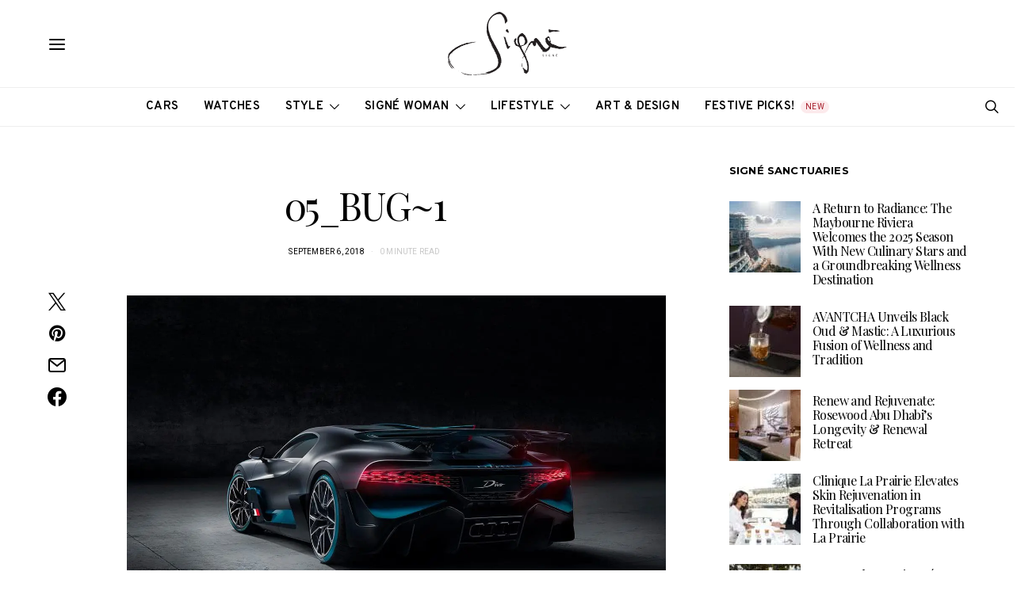

--- FILE ---
content_type: text/html; charset=UTF-8
request_url: https://signemagazine.com/05_bug1/
body_size: 60155
content:
<!DOCTYPE html>
<html lang="en-US" data-scheme='default'>
<head>
	<meta charset="UTF-8">
	<meta name="viewport" content="width=device-width, initial-scale=1">
	<link rel="profile" href="http://gmpg.org/xfn/11">
		<title>05_BUG~1 &#8211; Signé Magazine</title>
<meta name='robots' content='max-image-preview:large' />
	<style>img:is([sizes="auto" i], [sizes^="auto," i]) { contain-intrinsic-size: 3000px 1500px }</style>
	<!-- Google tag (gtag.js) consent mode dataLayer added by Site Kit -->
<script id="google_gtagjs-js-consent-mode-data-layer">
window.dataLayer = window.dataLayer || [];function gtag(){dataLayer.push(arguments);}
gtag('consent', 'default', {"ad_personalization":"denied","ad_storage":"denied","ad_user_data":"denied","analytics_storage":"denied","functionality_storage":"denied","security_storage":"denied","personalization_storage":"denied","region":["AT","BE","BG","CH","CY","CZ","DE","DK","EE","ES","FI","FR","GB","GR","HR","HU","IE","IS","IT","LI","LT","LU","LV","MT","NL","NO","PL","PT","RO","SE","SI","SK"],"wait_for_update":500});
window._googlesitekitConsentCategoryMap = {"statistics":["analytics_storage"],"marketing":["ad_storage","ad_user_data","ad_personalization"],"functional":["functionality_storage","security_storage"],"preferences":["personalization_storage"]};
window._googlesitekitConsents = {"ad_personalization":"denied","ad_storage":"denied","ad_user_data":"denied","analytics_storage":"denied","functionality_storage":"denied","security_storage":"denied","personalization_storage":"denied","region":["AT","BE","BG","CH","CY","CZ","DE","DK","EE","ES","FI","FR","GB","GR","HR","HU","IE","IS","IT","LI","LT","LU","LV","MT","NL","NO","PL","PT","RO","SE","SI","SK"],"wait_for_update":500};
</script>
<!-- End Google tag (gtag.js) consent mode dataLayer added by Site Kit -->
<link rel='dns-prefetch' href='//www.googletagmanager.com' />
<link rel='dns-prefetch' href='//fonts.googleapis.com' />
<link rel='dns-prefetch' href='//pagead2.googlesyndication.com' />
<link rel='dns-prefetch' href='//b990264.smushcdn.com' />
<link href='https://fonts.gstatic.com' crossorigin rel='preconnect' />
<link rel="alternate" type="application/rss+xml" title="Signé Magazine &raquo; Feed" href="https://signemagazine.com/feed/" />
<link rel="alternate" type="application/rss+xml" title="Signé Magazine &raquo; Comments Feed" href="https://signemagazine.com/comments/feed/" />
			<link rel="preload" href="https://signemagazine.com/wp-content/plugins/canvas/assets/fonts/canvas-icons.woff" as="font" type="font/woff" crossorigin>
			<script>
window._wpemojiSettings = {"baseUrl":"https:\/\/s.w.org\/images\/core\/emoji\/16.0.1\/72x72\/","ext":".png","svgUrl":"https:\/\/s.w.org\/images\/core\/emoji\/16.0.1\/svg\/","svgExt":".svg","source":{"concatemoji":"https:\/\/signemagazine.com\/wp-includes\/js\/wp-emoji-release.min.js?ver=6.8.3"}};
/*! This file is auto-generated */
!function(s,n){var o,i,e;function c(e){try{var t={supportTests:e,timestamp:(new Date).valueOf()};sessionStorage.setItem(o,JSON.stringify(t))}catch(e){}}function p(e,t,n){e.clearRect(0,0,e.canvas.width,e.canvas.height),e.fillText(t,0,0);var t=new Uint32Array(e.getImageData(0,0,e.canvas.width,e.canvas.height).data),a=(e.clearRect(0,0,e.canvas.width,e.canvas.height),e.fillText(n,0,0),new Uint32Array(e.getImageData(0,0,e.canvas.width,e.canvas.height).data));return t.every(function(e,t){return e===a[t]})}function u(e,t){e.clearRect(0,0,e.canvas.width,e.canvas.height),e.fillText(t,0,0);for(var n=e.getImageData(16,16,1,1),a=0;a<n.data.length;a++)if(0!==n.data[a])return!1;return!0}function f(e,t,n,a){switch(t){case"flag":return n(e,"\ud83c\udff3\ufe0f\u200d\u26a7\ufe0f","\ud83c\udff3\ufe0f\u200b\u26a7\ufe0f")?!1:!n(e,"\ud83c\udde8\ud83c\uddf6","\ud83c\udde8\u200b\ud83c\uddf6")&&!n(e,"\ud83c\udff4\udb40\udc67\udb40\udc62\udb40\udc65\udb40\udc6e\udb40\udc67\udb40\udc7f","\ud83c\udff4\u200b\udb40\udc67\u200b\udb40\udc62\u200b\udb40\udc65\u200b\udb40\udc6e\u200b\udb40\udc67\u200b\udb40\udc7f");case"emoji":return!a(e,"\ud83e\udedf")}return!1}function g(e,t,n,a){var r="undefined"!=typeof WorkerGlobalScope&&self instanceof WorkerGlobalScope?new OffscreenCanvas(300,150):s.createElement("canvas"),o=r.getContext("2d",{willReadFrequently:!0}),i=(o.textBaseline="top",o.font="600 32px Arial",{});return e.forEach(function(e){i[e]=t(o,e,n,a)}),i}function t(e){var t=s.createElement("script");t.src=e,t.defer=!0,s.head.appendChild(t)}"undefined"!=typeof Promise&&(o="wpEmojiSettingsSupports",i=["flag","emoji"],n.supports={everything:!0,everythingExceptFlag:!0},e=new Promise(function(e){s.addEventListener("DOMContentLoaded",e,{once:!0})}),new Promise(function(t){var n=function(){try{var e=JSON.parse(sessionStorage.getItem(o));if("object"==typeof e&&"number"==typeof e.timestamp&&(new Date).valueOf()<e.timestamp+604800&&"object"==typeof e.supportTests)return e.supportTests}catch(e){}return null}();if(!n){if("undefined"!=typeof Worker&&"undefined"!=typeof OffscreenCanvas&&"undefined"!=typeof URL&&URL.createObjectURL&&"undefined"!=typeof Blob)try{var e="postMessage("+g.toString()+"("+[JSON.stringify(i),f.toString(),p.toString(),u.toString()].join(",")+"));",a=new Blob([e],{type:"text/javascript"}),r=new Worker(URL.createObjectURL(a),{name:"wpTestEmojiSupports"});return void(r.onmessage=function(e){c(n=e.data),r.terminate(),t(n)})}catch(e){}c(n=g(i,f,p,u))}t(n)}).then(function(e){for(var t in e)n.supports[t]=e[t],n.supports.everything=n.supports.everything&&n.supports[t],"flag"!==t&&(n.supports.everythingExceptFlag=n.supports.everythingExceptFlag&&n.supports[t]);n.supports.everythingExceptFlag=n.supports.everythingExceptFlag&&!n.supports.flag,n.DOMReady=!1,n.readyCallback=function(){n.DOMReady=!0}}).then(function(){return e}).then(function(){var e;n.supports.everything||(n.readyCallback(),(e=n.source||{}).concatemoji?t(e.concatemoji):e.wpemoji&&e.twemoji&&(t(e.twemoji),t(e.wpemoji)))}))}((window,document),window._wpemojiSettings);
</script>

<link rel='stylesheet' id='canvas-css' href='https://signemagazine.com/wp-content/plugins/canvas/assets/css/canvas.css?ver=2.5.1' media='all' />
<link rel='alternate stylesheet' id='powerkit-icons-css' href='https://signemagazine.com/wp-content/plugins/powerkit/assets/fonts/powerkit-icons.woff?ver=3.0.4' as='font' type='font/wof' crossorigin />
<link rel='stylesheet' id='powerkit-css' href='https://signemagazine.com/wp-content/plugins/powerkit/assets/css/powerkit.css?ver=3.0.4' media='all' />
<style id='wp-emoji-styles-inline-css'>

	img.wp-smiley, img.emoji {
		display: inline !important;
		border: none !important;
		box-shadow: none !important;
		height: 1em !important;
		width: 1em !important;
		margin: 0 0.07em !important;
		vertical-align: -0.1em !important;
		background: none !important;
		padding: 0 !important;
	}
</style>
<link rel='stylesheet' id='wp-block-library-css' href='https://signemagazine.com/wp-includes/css/dist/block-library/style.min.css?ver=6.8.3' media='all' />
<style id='classic-theme-styles-inline-css'>
/*! This file is auto-generated */
.wp-block-button__link{color:#fff;background-color:#32373c;border-radius:9999px;box-shadow:none;text-decoration:none;padding:calc(.667em + 2px) calc(1.333em + 2px);font-size:1.125em}.wp-block-file__button{background:#32373c;color:#fff;text-decoration:none}
</style>
<link rel='stylesheet' id='directorist-account-button-style-css' href='https://signemagazine.com/wp-content/plugins/directorist/blocks/build/account-button/style-index.css?ver=1.0.0' media='all' />
<style id='directorist-search-modal-style-inline-css'>
.dspb-container,.dspb-container-fluid{width:100%;padding-right:var(--bs-gutter-x, 0.75rem);padding-left:var(--bs-gutter-x, 0.75rem);margin-right:auto;margin-left:auto}@media(min-width: 576px){.dspb-container,.dspb-container-sm{max-width:540px}}@media(min-width: 768px){.dspb-container,.dspb-container-md,.dspb-container-sm{max-width:720px}}@media(min-width: 992px){.dspb-container,.dspb-container-lg,.dspb-container-md,.dspb-container-sm{max-width:960px}}@media(min-width: 1200px){.dspb-container,.dspb-container-lg,.dspb-container-md,.dspb-container-sm,.dspb-container-xl{max-width:1140px}}@media(min-width: 1400px){.dspb-container,.dspb-container-lg,.dspb-container-md,.dspb-container-sm,.dspb-container-xl,.dspb-container-xxl{max-width:1320px}}.dspb-row{--bs-gutter-x: 1.5rem;--bs-gutter-y: 0;display:-webkit-box;display:-webkit-flex;display:-ms-flexbox;display:flex;-webkit-flex-wrap:wrap;-ms-flex-wrap:wrap;flex-wrap:wrap;margin-top:calc(var(--bs-gutter-y)*-1);margin-right:calc(var(--bs-gutter-x)*-0.5);margin-left:calc(var(--bs-gutter-x)*-0.5)}.dspb-row>*{width:100%}.directorist-search-popup-block{display:-webkit-inline-box;display:-webkit-inline-flex;display:-ms-inline-flexbox;display:inline-flex;-webkit-box-align:center;-webkit-align-items:center;-ms-flex-align:center;align-items:center}.directorist-search-popup-block__popup:not(.responsive-true){position:fixed;top:0;left:0;width:100%;height:auto;-webkit-transition:all .3s ease-in-out;transition:all .3s ease-in-out;-webkit-transform:translate(0, -50%) scaleY(0);transform:translate(0, -50%) scaleY(0);opacity:0;visibility:hidden;z-index:1031;background-color:var(--directorist-color-white);-webkit-box-shadow:0 5px 10px rgba(143,142,159,.1);box-shadow:0 5px 10px rgba(143,142,159,.1)}.directorist-search-popup-block__popup:not(.responsive-true).show{-webkit-transform:translate(0, 0) scaleY(1);transform:translate(0, 0) scaleY(1);opacity:1;visibility:visible}@media only screen and (max-width: 575px){.directorist-search-popup-block__popup.responsive-true .directorist-search-form-action__modal{display:none}}.directorist-search-popup-block__form{max-height:400px;overflow-y:auto;overflow-x:hidden;display:-webkit-box;display:-webkit-flex;display:-ms-flexbox;display:flex;padding:30px;margin-bottom:30px;scrollbar-width:thin;scrollbar-color:var(--directorist-color-border) var(--directorist-color-white)}@media only screen and (max-width: 767px){.directorist-search-popup-block__form{padding:30px 0 0}}@media only screen and (max-width: 575px){.directorist-search-popup-block__form{padding:30px 30px 0 6px}}.directorist-search-popup-block__form::-webkit-scrollbar{width:11px}.directorist-search-popup-block__form::-webkit-scrollbar-track{background:var(--directorist-color-white)}.directorist-search-popup-block__form::-webkit-scrollbar-thumb{background-color:var(--directorist-color-border);border-radius:6px;border:3px solid var(--directorist-color-white)}.directorist-search-popup-block__form-close{position:fixed;top:35px;right:50px;border:none;opacity:1;cursor:pointer;-webkit-transition:.3s ease-in-out;transition:.3s ease-in-out;z-index:99999;line-height:.8;display:-webkit-box;display:-webkit-flex;display:-ms-flexbox;display:flex;-webkit-box-align:center;-webkit-align-items:center;-ms-flex-align:center;align-items:center;-webkit-box-pack:center;-webkit-justify-content:center;-ms-flex-pack:center;justify-content:center;width:30px;height:30px;border-radius:50%;background-color:rgba(var(--directorist-color-danger-rgb), 0.15);-webkit-transition:.2s ease-in-out;transition:.2s ease-in-out}.directorist-search-popup-block__form-close .directorist-icon-mask:after{background-color:var(--directorist-color-danger)}@media only screen and (max-width: 767px){.directorist-search-popup-block__form-close{top:50px;right:15px}}@media only screen and (max-width: 575px){.directorist-search-popup-block__form-close{display:none}}.directorist-search-popup-block__overlay{position:fixed;top:0;left:0;width:100%;height:0;background-color:rgba(var(--directorist-color-dark-rgb), 0.2);-webkit-transition:.3s;transition:.3s;opacity:0;z-index:-1}.directorist-search-popup-block__overlay.show{height:100%;opacity:1;visibility:visible;z-index:1030;overflow-y:hidden}.directorist-search-popup-block-hidden{overflow:hidden}.directorist-search-popup-block__button{cursor:pointer;display:-webkit-inline-box;display:-webkit-inline-flex;display:-ms-inline-flexbox;display:inline-flex;-webkit-box-align:center;-webkit-align-items:center;-ms-flex-align:center;align-items:center;gap:6px}@media only screen and (max-width: 600px){.directorist-search-popup-block__button{width:40px;height:40px;-webkit-box-pack:center;-webkit-justify-content:center;-ms-flex-pack:center;justify-content:center;border:1px solid var(--directorist-color-border);border-radius:50%}.directorist-search-popup-block__button:hover .directorist-icon-mask:after{background-color:currentColor}}.directorist-search-popup-block__button .directorist-icon-mask:after{background-color:var(--directorist-color-gray)}.directorist-search-popup-block .directorist-search-contents{padding:65px 0 10px;width:100%}@media only screen and (max-width: 575px){.directorist-search-popup-block .directorist-search-contents{padding:0}}@media only screen and (min-width: 783.99px){.admin-bar .dspb-search__popup{top:32px}}@media only screen and (max-width: 782.99px){.admin-bar .dspb-search__popup{top:46px}}.wp-block-button__link{cursor:pointer;display:inline-block;text-align:center;word-break:break-word;-webkit-box-sizing:border-box;box-sizing:border-box}.wp-block-button__link.aligncenter{text-align:center}.wp-block-button__link.alignright{text-align:right}:where(.wp-block-button__link){-webkit-box-shadow:none;box-shadow:none;text-decoration:none;border-radius:9999px;padding:calc(.667em + 2px) calc(1.333em + 2px)}.wp-block-directorist-account-block-directorist-account-block[style*=text-decoration] .wp-block-button__link{text-decoration:inherit}.wp-block-directorist-account-block-directorist-account-block.has-custom-width{max-width:none}.wp-block-directorist-account-block-directorist-account-block.has-custom-width .wp-block-button__link{width:100%}.wp-block-directorist-account-block-directorist-account-block.has-custom-font-size .wp-block-button__link{font-size:inherit}.wp-block-directorist-account-block-directorist-account-block.wp-block-button__width-25{width:calc(25% - var(--wp--style--block-gap, 0.5em)*.75)}.wp-block-directorist-account-block-directorist-account-block.wp-block-button__width-50{width:calc(50% - var(--wp--style--block-gap, 0.5em)*.5)}.wp-block-directorist-account-block-directorist-account-block.wp-block-button__width-75{width:calc(75% - var(--wp--style--block-gap, 0.5em)*.25)}.wp-block-directorist-account-block-directorist-account-block.wp-block-button__width-100{width:100%;-webkit-flex-basis:100%;-ms-flex-preferred-size:100%;flex-basis:100%}.wp-block-directorist-account-block-directorist-account-block.is-style-squared,.wp-block-directorist-account-block-directorist-account-block__link.wp-block-directorist-account-block-directorist-account-block.is-style-squared{border-radius:0}.wp-block-directorist-account-block-directorist-account-block.no-border-radius,.wp-block-button__link.no-border-radius{border-radius:0 !important}:root :where(.wp-block-directorist-account-block-directorist-account-block.is-style-outline>.wp-block-button__link),:root :where(.wp-block-directorist-account-block-directorist-account-block .wp-block-button__link.is-style-outline){border:2px solid currentColor;padding:.667em 1.333em}:root :where(.wp-block-directorist-account-block-directorist-account-block.is-style-outline>.wp-block-button__link:not(.has-text-color)),:root :where(.wp-block-directorist-account-block-directorist-account-block .wp-block-button__link.is-style-outline:not(.has-text-color)){color:currentColor}:root :where(.wp-block-directorist-account-block-directorist-account-block.is-style-outline>.wp-block-button__link:not(.has-background)),:root :where(.wp-block-directorist-account-block-directorist-account-block .wp-block-button__link.is-style-outline:not(.has-background)){background-color:rgba(0,0,0,0);background-image:none}

</style>
<link rel='stylesheet' id='canvas-block-alert-style-css' href='https://signemagazine.com/wp-content/plugins/canvas/components/basic-elements/block-alert/block.css?ver=1764349079' media='all' />
<link rel='stylesheet' id='canvas-block-progress-style-css' href='https://signemagazine.com/wp-content/plugins/canvas/components/basic-elements/block-progress/block.css?ver=1764349079' media='all' />
<link rel='stylesheet' id='canvas-block-collapsibles-style-css' href='https://signemagazine.com/wp-content/plugins/canvas/components/basic-elements/block-collapsibles/block.css?ver=1764349079' media='all' />
<link rel='stylesheet' id='canvas-block-tabs-style-css' href='https://signemagazine.com/wp-content/plugins/canvas/components/basic-elements/block-tabs/block.css?ver=1764349079' media='all' />
<link rel='stylesheet' id='canvas-block-section-heading-style-css' href='https://signemagazine.com/wp-content/plugins/canvas/components/basic-elements/block-section-heading/block.css?ver=1764349079' media='all' />
<link rel='stylesheet' id='canvas-block-row-style-css' href='https://signemagazine.com/wp-content/plugins/canvas/components/layout-blocks/block-row/block-row.css?ver=1764349079' media='all' />
<link rel='stylesheet' id='canvas-block-posts-style-css' href='https://signemagazine.com/wp-content/plugins/canvas/components/posts/block-posts/block-posts.css?ver=1764349079' media='all' />
<link rel='stylesheet' id='canvas-justified-gallery-block-style-css' href='https://signemagazine.com/wp-content/plugins/canvas/components/justified-gallery/block/block-justified-gallery.css?ver=1764349079' media='all' />
<link rel='stylesheet' id='canvas-slider-gallery-block-style-css' href='https://signemagazine.com/wp-content/plugins/canvas/components/slider-gallery/block/block-slider-gallery.css?ver=1764349079' media='all' />
<link rel='stylesheet' id='canvas-block-posts-sidebar-css' href='https://signemagazine.com/wp-content/plugins/canvas/components/posts/block-posts-sidebar/block-posts-sidebar.css?ver=1764349079' media='all' />
<link rel='stylesheet' id='directorist-openstreet-map-leaflet-css' href='https://signemagazine.com/wp-content/plugins/directorist/assets/vendor-css/openstreet-map/leaflet.min.css?ver=8.5.7' media='all' />
<link rel='stylesheet' id='directorist-openstreet-map-openstreet-css' href='https://signemagazine.com/wp-content/plugins/directorist/assets/vendor-css/openstreet-map/openstreet.min.css?ver=8.5.7' media='all' />
<link rel='stylesheet' id='directorist-select2-style-css' href='https://signemagazine.com/wp-content/plugins/directorist/assets/vendor-css/select2.min.css?ver=8.5.7' media='all' />
<link rel='stylesheet' id='directorist-ez-media-uploader-style-css' href='https://signemagazine.com/wp-content/plugins/directorist/assets/vendor-css/ez-media-uploader.min.css?ver=8.5.7' media='all' />
<link rel='stylesheet' id='directorist-swiper-style-css' href='https://signemagazine.com/wp-content/plugins/directorist/assets/vendor-css/swiper.min.css?ver=8.5.7' media='all' />
<link rel='stylesheet' id='directorist-sweetalert-style-css' href='https://signemagazine.com/wp-content/plugins/directorist/assets/vendor-css/sweetalert.min.css?ver=8.5.7' media='all' />
<link rel='stylesheet' id='directorist-main-style-css' href='https://signemagazine.com/wp-content/plugins/directorist/assets/css/public-main.min.css?ver=8.5.7' media='all' />
<style id='directorist-main-style-inline-css'>
:root{--directorist-color-primary:#000;--directorist-color-primary-rgb:0,0,0;--directorist-color-secondary:#F2F3F5;--directorist-color-secondary-rgb:242,243,245;--directorist-color-dark:#000;--directorist-color-dark-rgb:0,0,0;--directorist-color-success:#28A800;--directorist-color-success-rgb:40,168,0;--directorist-color-info:#2c99ff;--directorist-color-info-rgb:44,153,255;--directorist-color-warning:#f28100;--directorist-color-warning-rgb:242,129,0;--directorist-color-danger:#f80718;--directorist-color-danger-rgb:248,7,24;--directorist-color-white:#fff;--directorist-color-white-rgb:255,255,255;--directorist-color-body:#404040;--directorist-color-gray:#bcbcbc;--directorist-color-gray-rgb:188,188,188;--directorist-color-gray-hover:#BCBCBC;--directorist-color-light:#ededed;--directorist-color-light-hover:#fff;--directorist-color-light-gray:#808080;--directorist-color-light-gray-rgb:237,237,237;--directorist-color-deep-gray:#808080;--directorist-color-bg-gray:#f4f4f4;--directorist-color-bg-light-gray:#F4F5F6;--directorist-color-bg-light:#EDEDED;--directorist-color-placeholder:#6c757d;--directorist-color-overlay:rgba(var(--directorist-color-dark-rgb),.5);--directorist-color-overlay-normal:rgba(var(--directorist-color-dark-rgb),.2);--directorist-color-border:#e9e9e9;--directorist-color-border-light:#f5f5f5;--directorist-color-border-gray:#d9d9d9;--directorist-box-shadow:0 4px 6px rgba(0,0,0,.04);--directorist-box-shadow-sm:0 2px 5px rgba(0,0,0,.05);--directorist-color-open-badge:#32cc6f;--directorist-color-closed-badge:#e23636;--directorist-color-featured-badge:#fa8b0c;--directorist-color-popular-badge:#f51957;--directorist-color-new-badge:#122069;--directorist-color-marker-shape:#444752;--directorist-color-marker-icon:#fff;--directorist-color-marker-shape-rgb:68,71,82;--directorist-fw-regular:400;--directorist-fw-medium:500;--directorist-fw-semiBold:600;--directorist-fw-bold:700;--directorist-border-radius-xs:8px;--directorist-border-radius-sm:10px;--directorist-border-radius-md:12px;--directorist-border-radius-lg:16px;--directorist-color-btn:var(--directorist-color-primary);--directorist-color-btn-hover:rgba(var(--directorist-color-primary-rgb),.80);--directorist-color-btn-border:var(--directorist-color-primary);--directorist-color-btn-primary:#fff;--directorist-color-btn-primary-rgb:0,0,0;--directorist-color-btn-primary-bg:#000;--directorist-color-btn-primary-border:#000;--directorist-color-btn-secondary:#000;--directorist-color-btn-secondary-rgb:0,0,0;--directorist-color-btn-secondary-bg:#f2f3f5;--directorist-color-btn-secondary-border:#f2f3f5;--directorist-color-star:var(--directorist-color-warning);--gallery-crop-width:740px;--gallery-crop-height:580px}.pricing .price_action .price_action--btn,#directorist.atbd_wrapper .btn-primary,.default-ad-search .submit_btn .btn-default,.atbd_content_active #directorist.atbd_wrapper.dashboard_area .user_pro_img_area .user_img .choose_btn #upload_pro_pic,#directorist.atbd_wrapper .at-modal .at-modal-close,.atbdp_login_form_shortcode #loginform p input[type=submit],.atbd_manage_fees_wrapper .table tr .action p .btn-block,#directorist.atbd_wrapper #atbdp-checkout-form #atbdp_checkout_submit_btn,#directorist.atbd_wrapper .ezmu__btn,.default-ad-search .submit_btn .btn-primary,.directorist-content-active .widget.atbd_widget .directorist .btn,.directorist-btn.directorist-btn-dark,.atbd-add-payment-method form .atbd-save-card,#bhCopyTime,#bhAddNew,.directorist-content-active .widget.atbd_widget .atbd_author_info_widget .btn{color:var(--directorist-color-white)}.pricing .price_action .price_action--btn:hover,#directorist.atbd_wrapper .btn-primary:hover,.default-ad-search .submit_btn .btn-default:hover,.atbd_content_active #directorist.atbd_wrapper.dashboard_area .user_pro_img_area .user_img .choose_btn #upload_pro_pic:hover,#directorist.atbd_wrapper .at-modal .at-modal-close:hover,.atbdp_login_form_shortcode #loginform p input[type=submit]:hover,.atbd_manage_fees_wrapper .table tr .action p .btn-block:hover,#directorist.atbd_wrapper #atbdp-checkout-form #atbdp_checkout_submit_btn:hover,#directorist.atbd_wrapper .ezmu__btn:hover,.default-ad-search .submit_btn .btn-primary:hover,.directorist-content-active .widget.atbd_widget .directorist .btn:hover,.directorist-btn.directorist-btn-dark:hover,.atbd-add-payment-method form .atbd-save-card:hover,#bhCopyTime:hover,#bhAddNew:hover,.bdb-select-hours .bdb-remove:hover,.directorist-content-active .widget.atbd_widget .atbd_author_info_widget .btn:hover{color:var(--directorist-color-white)}.pricing .price_action .price_action--btn,#directorist.atbd_wrapper .btn-primary,.default-ad-search .submit_btn .btn-default,.atbd_content_active #directorist.atbd_wrapper.dashboard_area .user_pro_img_area .user_img .choose_btn #upload_pro_pic,#directorist.atbd_wrapper .at-modal .at-modal-close,.atbdp_login_form_shortcode #loginform p input[type=submit],.atbd_manage_fees_wrapper .table tr .action p .btn-block,#directorist.atbd_wrapper .ezmu__btn,.default-ad-search .submit_btn .btn-primary .directorist-content-active .widget.atbd_widget .directorist .btn,.directorist-btn.directorist-btn-dark,.atbd-add-payment-method form .atbd-save-card,#bhCopyTime,#bhAddNew,.bdb-select-hours .bdb-remove,.directorist-content-active .widget.atbd_widget .atbd_author_info_widget .btn{background:var(--directorist-color-btn-primary-bg)}.pricing .price_action .price_action--btn:hover,#directorist.atbd_wrapper .btn-primary:hover,#directorist.atbd_wrapper .at-modal .at-modal-close:hover,.default-ad-search .submit_btn .btn-default:hover,.atbd_content_active #directorist.atbd_wrapper.dashboard_area .user_pro_img_area .user_img .choose_btn #upload_pro_pic:hover,.atbdp_login_form_shortcode #loginform p input[type=submit]:hover,#directorist.atbd_wrapper .ezmu__btn:hover,.default-ad-search .submit_btn .btn-primary:hover,.directorist-content-active .widget.atbd_widget .directorist .btn:hover,.directorist-btn.directorist-btn-dark:hover,.atbd-add-payment-method form .atbd-save-card:hover,#bhCopyTime:hover,#bhAddNew:hover,.bdb-select-hours .bdb-remove:hover,.directorist-content-active .widget.atbd_widget .atbd_author_info_widget .btn:hover{background:var(--directorist-color-btn-hover)}#directorist.atbd_wrapper .btn-primary,.default-ad-search .submit_btn .btn-default,.atbdp_login_form_shortcode #loginform p input[type=submit],.default-ad-search .submit_btn .btn-primary,.directorist-content-active .widget.atbd_widget .directorist .btn,.atbd-add-payment-method form .atbd-save-card,.directorist-content-active .widget.atbd_widget .atbd_author_info_widget .btn{border-color:var(--directorist-color-btn-border)}#directorist.atbd_wrapper .btn-primary:hover,.default-ad-search .submit_btn .btn-default:hover,.atbdp_login_form_shortcode #loginform p input[type=submit]:hover,.default-ad-search .submit_btn .btn-primary:hover,.directorist-content-active .widget.atbd_widget .directorist .btn:hover,.atbd-add-payment-method form .atbd-save-card:hover,.directorist-content-active .widget.atbd_widget .atbd_author_info_widget .btn:hover{border-color:var(--directorist-color-primary)}.ads-advanced .price-frequency .pf-btn input:checked+span,.atbdpr-range .ui-slider-horizontal .ui-slider-range,.custom-control .custom-control-input:checked~.check--select,#directorist.atbd_wrapper .pagination .nav-links .current,.atbd_director_social_wrap a,.widget.atbd_widget[id^=bd] .atbd_author_info_widget .directorist-author-social li a,.widget.atbd_widget[id^=dcl] .atbd_author_info_widget .directorist-author-social li a,.atbd_content_active #directorist.atbd_wrapper .widget.atbd_widget .atbdp.atbdp-widget-tags ul li a:hover{background:var(--directorist-color-primary)!important}.ads-advanced .price-frequency .pf-btn input:checked+span,.directorist-content-active .directorist-type-nav__list .directorist-type-nav__list__current .directorist-type-nav__link,.atbdpr-range .ui-slider-horizontal .ui-slider-handle,.custom-control .custom-control-input:checked~.check--select,.custom-control .custom-control-input:checked~.radio--select,#atpp-plan-change-modal .atm-contents-inner .dcl_pricing_plan input:checked+label:before,#dwpp-plan-renew-modal .atm-contents-inner .dcl_pricing_plan input:checked+label:before{border-color:var(--directorist-color-primary)}.atbd_map_shape{background:var(--directorist-color-marker-shape)!important}.map-icon-label i,.atbd_map_shape>span{color:var(--directorist-color-marker-icon)!important}
:root{--directorist-color-primary:#000;--directorist-color-primary-rgb:0,0,0;--directorist-color-secondary:#F2F3F5;--directorist-color-secondary-rgb:242,243,245;--directorist-color-dark:#000;--directorist-color-dark-rgb:0,0,0;--directorist-color-success:#28A800;--directorist-color-success-rgb:40,168,0;--directorist-color-info:#2c99ff;--directorist-color-info-rgb:44,153,255;--directorist-color-warning:#f28100;--directorist-color-warning-rgb:242,129,0;--directorist-color-danger:#f80718;--directorist-color-danger-rgb:248,7,24;--directorist-color-white:#fff;--directorist-color-white-rgb:255,255,255;--directorist-color-body:#404040;--directorist-color-gray:#bcbcbc;--directorist-color-gray-rgb:188,188,188;--directorist-color-gray-hover:#BCBCBC;--directorist-color-light:#ededed;--directorist-color-light-hover:#fff;--directorist-color-light-gray:#808080;--directorist-color-light-gray-rgb:237,237,237;--directorist-color-deep-gray:#808080;--directorist-color-bg-gray:#f4f4f4;--directorist-color-bg-light-gray:#F4F5F6;--directorist-color-bg-light:#EDEDED;--directorist-color-placeholder:#6c757d;--directorist-color-overlay:rgba(var(--directorist-color-dark-rgb),.5);--directorist-color-overlay-normal:rgba(var(--directorist-color-dark-rgb),.2);--directorist-color-border:#e9e9e9;--directorist-color-border-light:#f5f5f5;--directorist-color-border-gray:#d9d9d9;--directorist-box-shadow:0 4px 6px rgba(0,0,0,.04);--directorist-box-shadow-sm:0 2px 5px rgba(0,0,0,.05);--directorist-color-open-badge:#32cc6f;--directorist-color-closed-badge:#e23636;--directorist-color-featured-badge:#fa8b0c;--directorist-color-popular-badge:#f51957;--directorist-color-new-badge:#122069;--directorist-color-marker-shape:#444752;--directorist-color-marker-icon:#fff;--directorist-color-marker-shape-rgb:68,71,82;--directorist-fw-regular:400;--directorist-fw-medium:500;--directorist-fw-semiBold:600;--directorist-fw-bold:700;--directorist-border-radius-xs:8px;--directorist-border-radius-sm:10px;--directorist-border-radius-md:12px;--directorist-border-radius-lg:16px;--directorist-color-btn:var(--directorist-color-primary);--directorist-color-btn-hover:rgba(var(--directorist-color-primary-rgb),.80);--directorist-color-btn-border:var(--directorist-color-primary);--directorist-color-btn-primary:#fff;--directorist-color-btn-primary-rgb:0,0,0;--directorist-color-btn-primary-bg:#000;--directorist-color-btn-primary-border:#000;--directorist-color-btn-secondary:#000;--directorist-color-btn-secondary-rgb:0,0,0;--directorist-color-btn-secondary-bg:#f2f3f5;--directorist-color-btn-secondary-border:#f2f3f5;--directorist-color-star:var(--directorist-color-warning);--gallery-crop-width:740px;--gallery-crop-height:580px}.pricing .price_action .price_action--btn,#directorist.atbd_wrapper .btn-primary,.default-ad-search .submit_btn .btn-default,.atbd_content_active #directorist.atbd_wrapper.dashboard_area .user_pro_img_area .user_img .choose_btn #upload_pro_pic,#directorist.atbd_wrapper .at-modal .at-modal-close,.atbdp_login_form_shortcode #loginform p input[type=submit],.atbd_manage_fees_wrapper .table tr .action p .btn-block,#directorist.atbd_wrapper #atbdp-checkout-form #atbdp_checkout_submit_btn,#directorist.atbd_wrapper .ezmu__btn,.default-ad-search .submit_btn .btn-primary,.directorist-content-active .widget.atbd_widget .directorist .btn,.directorist-btn.directorist-btn-dark,.atbd-add-payment-method form .atbd-save-card,#bhCopyTime,#bhAddNew,.directorist-content-active .widget.atbd_widget .atbd_author_info_widget .btn{color:var(--directorist-color-white)}.pricing .price_action .price_action--btn:hover,#directorist.atbd_wrapper .btn-primary:hover,.default-ad-search .submit_btn .btn-default:hover,.atbd_content_active #directorist.atbd_wrapper.dashboard_area .user_pro_img_area .user_img .choose_btn #upload_pro_pic:hover,#directorist.atbd_wrapper .at-modal .at-modal-close:hover,.atbdp_login_form_shortcode #loginform p input[type=submit]:hover,.atbd_manage_fees_wrapper .table tr .action p .btn-block:hover,#directorist.atbd_wrapper #atbdp-checkout-form #atbdp_checkout_submit_btn:hover,#directorist.atbd_wrapper .ezmu__btn:hover,.default-ad-search .submit_btn .btn-primary:hover,.directorist-content-active .widget.atbd_widget .directorist .btn:hover,.directorist-btn.directorist-btn-dark:hover,.atbd-add-payment-method form .atbd-save-card:hover,#bhCopyTime:hover,#bhAddNew:hover,.bdb-select-hours .bdb-remove:hover,.directorist-content-active .widget.atbd_widget .atbd_author_info_widget .btn:hover{color:var(--directorist-color-white)}.pricing .price_action .price_action--btn,#directorist.atbd_wrapper .btn-primary,.default-ad-search .submit_btn .btn-default,.atbd_content_active #directorist.atbd_wrapper.dashboard_area .user_pro_img_area .user_img .choose_btn #upload_pro_pic,#directorist.atbd_wrapper .at-modal .at-modal-close,.atbdp_login_form_shortcode #loginform p input[type=submit],.atbd_manage_fees_wrapper .table tr .action p .btn-block,#directorist.atbd_wrapper .ezmu__btn,.default-ad-search .submit_btn .btn-primary .directorist-content-active .widget.atbd_widget .directorist .btn,.directorist-btn.directorist-btn-dark,.atbd-add-payment-method form .atbd-save-card,#bhCopyTime,#bhAddNew,.bdb-select-hours .bdb-remove,.directorist-content-active .widget.atbd_widget .atbd_author_info_widget .btn{background:var(--directorist-color-btn-primary-bg)}.pricing .price_action .price_action--btn:hover,#directorist.atbd_wrapper .btn-primary:hover,#directorist.atbd_wrapper .at-modal .at-modal-close:hover,.default-ad-search .submit_btn .btn-default:hover,.atbd_content_active #directorist.atbd_wrapper.dashboard_area .user_pro_img_area .user_img .choose_btn #upload_pro_pic:hover,.atbdp_login_form_shortcode #loginform p input[type=submit]:hover,#directorist.atbd_wrapper .ezmu__btn:hover,.default-ad-search .submit_btn .btn-primary:hover,.directorist-content-active .widget.atbd_widget .directorist .btn:hover,.directorist-btn.directorist-btn-dark:hover,.atbd-add-payment-method form .atbd-save-card:hover,#bhCopyTime:hover,#bhAddNew:hover,.bdb-select-hours .bdb-remove:hover,.directorist-content-active .widget.atbd_widget .atbd_author_info_widget .btn:hover{background:var(--directorist-color-btn-hover)}#directorist.atbd_wrapper .btn-primary,.default-ad-search .submit_btn .btn-default,.atbdp_login_form_shortcode #loginform p input[type=submit],.default-ad-search .submit_btn .btn-primary,.directorist-content-active .widget.atbd_widget .directorist .btn,.atbd-add-payment-method form .atbd-save-card,.directorist-content-active .widget.atbd_widget .atbd_author_info_widget .btn{border-color:var(--directorist-color-btn-border)}#directorist.atbd_wrapper .btn-primary:hover,.default-ad-search .submit_btn .btn-default:hover,.atbdp_login_form_shortcode #loginform p input[type=submit]:hover,.default-ad-search .submit_btn .btn-primary:hover,.directorist-content-active .widget.atbd_widget .directorist .btn:hover,.atbd-add-payment-method form .atbd-save-card:hover,.directorist-content-active .widget.atbd_widget .atbd_author_info_widget .btn:hover{border-color:var(--directorist-color-primary)}.ads-advanced .price-frequency .pf-btn input:checked+span,.atbdpr-range .ui-slider-horizontal .ui-slider-range,.custom-control .custom-control-input:checked~.check--select,#directorist.atbd_wrapper .pagination .nav-links .current,.atbd_director_social_wrap a,.widget.atbd_widget[id^=bd] .atbd_author_info_widget .directorist-author-social li a,.widget.atbd_widget[id^=dcl] .atbd_author_info_widget .directorist-author-social li a,.atbd_content_active #directorist.atbd_wrapper .widget.atbd_widget .atbdp.atbdp-widget-tags ul li a:hover{background:var(--directorist-color-primary)!important}.ads-advanced .price-frequency .pf-btn input:checked+span,.directorist-content-active .directorist-type-nav__list .directorist-type-nav__list__current .directorist-type-nav__link,.atbdpr-range .ui-slider-horizontal .ui-slider-handle,.custom-control .custom-control-input:checked~.check--select,.custom-control .custom-control-input:checked~.radio--select,#atpp-plan-change-modal .atm-contents-inner .dcl_pricing_plan input:checked+label:before,#dwpp-plan-renew-modal .atm-contents-inner .dcl_pricing_plan input:checked+label:before{border-color:var(--directorist-color-primary)}.atbd_map_shape{background:var(--directorist-color-marker-shape)!important}.map-icon-label i,.atbd_map_shape>span{color:var(--directorist-color-marker-icon)!important}
</style>
<link rel='stylesheet' id='directorist-blocks-common-css' href='https://signemagazine.com/wp-content/plugins/directorist/blocks/assets/index.css?ver=1' media='all' />
<link rel='stylesheet' id='csco-block-posts-sidebar-style-css' href='https://signemagazine.com/wp-content/themes/authentic/css/blocks/posts-sidebar.css?ver=1726086149' media='all' />
<link rel='stylesheet' id='csco-block-twitter-slider-style-css' href='https://signemagazine.com/wp-content/themes/authentic/css/blocks/twitter-slider.css?ver=1726086149' media='all' />
<link rel='stylesheet' id='csco-block-tiles-style-css' href='https://signemagazine.com/wp-content/themes/authentic/css/blocks/tiles.css?ver=1726086149' media='all' />
<link rel='stylesheet' id='csco-block-horizontal-tiles-style-css' href='https://signemagazine.com/wp-content/themes/authentic/css/blocks/horizontal-tiles.css?ver=1726086149' media='all' />
<link rel='stylesheet' id='csco-block-full-style-css' href='https://signemagazine.com/wp-content/themes/authentic/css/blocks/full.css?ver=1726086149' media='all' />
<link rel='stylesheet' id='csco-block-slider-style-css' href='https://signemagazine.com/wp-content/themes/authentic/css/blocks/slider.css?ver=1726086149' media='all' />
<link rel='stylesheet' id='csco-block-carousel-style-css' href='https://signemagazine.com/wp-content/themes/authentic/css/blocks/carousel.css?ver=1726086149' media='all' />
<link rel='stylesheet' id='csco-block-wide-style-css' href='https://signemagazine.com/wp-content/themes/authentic/css/blocks/wide.css?ver=1726086149' media='all' />
<link rel='stylesheet' id='csco-block-narrow-style-css' href='https://signemagazine.com/wp-content/themes/authentic/css/blocks/narrow.css?ver=1726086149' media='all' />
<style id='global-styles-inline-css'>
:root{--wp--preset--aspect-ratio--square: 1;--wp--preset--aspect-ratio--4-3: 4/3;--wp--preset--aspect-ratio--3-4: 3/4;--wp--preset--aspect-ratio--3-2: 3/2;--wp--preset--aspect-ratio--2-3: 2/3;--wp--preset--aspect-ratio--16-9: 16/9;--wp--preset--aspect-ratio--9-16: 9/16;--wp--preset--color--black: #000000;--wp--preset--color--cyan-bluish-gray: #abb8c3;--wp--preset--color--white: #FFFFFF;--wp--preset--color--pale-pink: #f78da7;--wp--preset--color--vivid-red: #ce2e2e;--wp--preset--color--luminous-vivid-orange: #ff6900;--wp--preset--color--luminous-vivid-amber: #fcb902;--wp--preset--color--light-green-cyan: #7bdcb5;--wp--preset--color--vivid-green-cyan: #01d083;--wp--preset--color--pale-cyan-blue: #8ed1fc;--wp--preset--color--vivid-cyan-blue: #0693e3;--wp--preset--color--vivid-purple: #9b51e0;--wp--preset--color--secondary: #f8f8f8;--wp--preset--gradient--vivid-cyan-blue-to-vivid-purple: linear-gradient(135deg,rgba(6,147,227,1) 0%,rgb(155,81,224) 100%);--wp--preset--gradient--light-green-cyan-to-vivid-green-cyan: linear-gradient(135deg,rgb(122,220,180) 0%,rgb(0,208,130) 100%);--wp--preset--gradient--luminous-vivid-amber-to-luminous-vivid-orange: linear-gradient(135deg,rgba(252,185,0,1) 0%,rgba(255,105,0,1) 100%);--wp--preset--gradient--luminous-vivid-orange-to-vivid-red: linear-gradient(135deg,rgba(255,105,0,1) 0%,rgb(207,46,46) 100%);--wp--preset--gradient--very-light-gray-to-cyan-bluish-gray: linear-gradient(135deg,rgb(238,238,238) 0%,rgb(169,184,195) 100%);--wp--preset--gradient--cool-to-warm-spectrum: linear-gradient(135deg,rgb(74,234,220) 0%,rgb(151,120,209) 20%,rgb(207,42,186) 40%,rgb(238,44,130) 60%,rgb(251,105,98) 80%,rgb(254,248,76) 100%);--wp--preset--gradient--blush-light-purple: linear-gradient(135deg,rgb(255,206,236) 0%,rgb(152,150,240) 100%);--wp--preset--gradient--blush-bordeaux: linear-gradient(135deg,rgb(254,205,165) 0%,rgb(254,45,45) 50%,rgb(107,0,62) 100%);--wp--preset--gradient--luminous-dusk: linear-gradient(135deg,rgb(255,203,112) 0%,rgb(199,81,192) 50%,rgb(65,88,208) 100%);--wp--preset--gradient--pale-ocean: linear-gradient(135deg,rgb(255,245,203) 0%,rgb(182,227,212) 50%,rgb(51,167,181) 100%);--wp--preset--gradient--electric-grass: linear-gradient(135deg,rgb(202,248,128) 0%,rgb(113,206,126) 100%);--wp--preset--gradient--midnight: linear-gradient(135deg,rgb(2,3,129) 0%,rgb(40,116,252) 100%);--wp--preset--font-size--small: 13px;--wp--preset--font-size--medium: 20px;--wp--preset--font-size--large: 36px;--wp--preset--font-size--x-large: 42px;--wp--preset--spacing--20: 0.44rem;--wp--preset--spacing--30: 0.67rem;--wp--preset--spacing--40: 1rem;--wp--preset--spacing--50: 1.5rem;--wp--preset--spacing--60: 2.25rem;--wp--preset--spacing--70: 3.38rem;--wp--preset--spacing--80: 5.06rem;--wp--preset--shadow--natural: 6px 6px 9px rgba(0, 0, 0, 0.2);--wp--preset--shadow--deep: 12px 12px 50px rgba(0, 0, 0, 0.4);--wp--preset--shadow--sharp: 6px 6px 0px rgba(0, 0, 0, 0.2);--wp--preset--shadow--outlined: 6px 6px 0px -3px rgba(255, 255, 255, 1), 6px 6px rgba(0, 0, 0, 1);--wp--preset--shadow--crisp: 6px 6px 0px rgba(0, 0, 0, 1);}:where(.is-layout-flex){gap: 0.5em;}:where(.is-layout-grid){gap: 0.5em;}body .is-layout-flex{display: flex;}.is-layout-flex{flex-wrap: wrap;align-items: center;}.is-layout-flex > :is(*, div){margin: 0;}body .is-layout-grid{display: grid;}.is-layout-grid > :is(*, div){margin: 0;}:where(.wp-block-columns.is-layout-flex){gap: 2em;}:where(.wp-block-columns.is-layout-grid){gap: 2em;}:where(.wp-block-post-template.is-layout-flex){gap: 1.25em;}:where(.wp-block-post-template.is-layout-grid){gap: 1.25em;}.has-black-color{color: var(--wp--preset--color--black) !important;}.has-cyan-bluish-gray-color{color: var(--wp--preset--color--cyan-bluish-gray) !important;}.has-white-color{color: var(--wp--preset--color--white) !important;}.has-pale-pink-color{color: var(--wp--preset--color--pale-pink) !important;}.has-vivid-red-color{color: var(--wp--preset--color--vivid-red) !important;}.has-luminous-vivid-orange-color{color: var(--wp--preset--color--luminous-vivid-orange) !important;}.has-luminous-vivid-amber-color{color: var(--wp--preset--color--luminous-vivid-amber) !important;}.has-light-green-cyan-color{color: var(--wp--preset--color--light-green-cyan) !important;}.has-vivid-green-cyan-color{color: var(--wp--preset--color--vivid-green-cyan) !important;}.has-pale-cyan-blue-color{color: var(--wp--preset--color--pale-cyan-blue) !important;}.has-vivid-cyan-blue-color{color: var(--wp--preset--color--vivid-cyan-blue) !important;}.has-vivid-purple-color{color: var(--wp--preset--color--vivid-purple) !important;}.has-black-background-color{background-color: var(--wp--preset--color--black) !important;}.has-cyan-bluish-gray-background-color{background-color: var(--wp--preset--color--cyan-bluish-gray) !important;}.has-white-background-color{background-color: var(--wp--preset--color--white) !important;}.has-pale-pink-background-color{background-color: var(--wp--preset--color--pale-pink) !important;}.has-vivid-red-background-color{background-color: var(--wp--preset--color--vivid-red) !important;}.has-luminous-vivid-orange-background-color{background-color: var(--wp--preset--color--luminous-vivid-orange) !important;}.has-luminous-vivid-amber-background-color{background-color: var(--wp--preset--color--luminous-vivid-amber) !important;}.has-light-green-cyan-background-color{background-color: var(--wp--preset--color--light-green-cyan) !important;}.has-vivid-green-cyan-background-color{background-color: var(--wp--preset--color--vivid-green-cyan) !important;}.has-pale-cyan-blue-background-color{background-color: var(--wp--preset--color--pale-cyan-blue) !important;}.has-vivid-cyan-blue-background-color{background-color: var(--wp--preset--color--vivid-cyan-blue) !important;}.has-vivid-purple-background-color{background-color: var(--wp--preset--color--vivid-purple) !important;}.has-black-border-color{border-color: var(--wp--preset--color--black) !important;}.has-cyan-bluish-gray-border-color{border-color: var(--wp--preset--color--cyan-bluish-gray) !important;}.has-white-border-color{border-color: var(--wp--preset--color--white) !important;}.has-pale-pink-border-color{border-color: var(--wp--preset--color--pale-pink) !important;}.has-vivid-red-border-color{border-color: var(--wp--preset--color--vivid-red) !important;}.has-luminous-vivid-orange-border-color{border-color: var(--wp--preset--color--luminous-vivid-orange) !important;}.has-luminous-vivid-amber-border-color{border-color: var(--wp--preset--color--luminous-vivid-amber) !important;}.has-light-green-cyan-border-color{border-color: var(--wp--preset--color--light-green-cyan) !important;}.has-vivid-green-cyan-border-color{border-color: var(--wp--preset--color--vivid-green-cyan) !important;}.has-pale-cyan-blue-border-color{border-color: var(--wp--preset--color--pale-cyan-blue) !important;}.has-vivid-cyan-blue-border-color{border-color: var(--wp--preset--color--vivid-cyan-blue) !important;}.has-vivid-purple-border-color{border-color: var(--wp--preset--color--vivid-purple) !important;}.has-vivid-cyan-blue-to-vivid-purple-gradient-background{background: var(--wp--preset--gradient--vivid-cyan-blue-to-vivid-purple) !important;}.has-light-green-cyan-to-vivid-green-cyan-gradient-background{background: var(--wp--preset--gradient--light-green-cyan-to-vivid-green-cyan) !important;}.has-luminous-vivid-amber-to-luminous-vivid-orange-gradient-background{background: var(--wp--preset--gradient--luminous-vivid-amber-to-luminous-vivid-orange) !important;}.has-luminous-vivid-orange-to-vivid-red-gradient-background{background: var(--wp--preset--gradient--luminous-vivid-orange-to-vivid-red) !important;}.has-very-light-gray-to-cyan-bluish-gray-gradient-background{background: var(--wp--preset--gradient--very-light-gray-to-cyan-bluish-gray) !important;}.has-cool-to-warm-spectrum-gradient-background{background: var(--wp--preset--gradient--cool-to-warm-spectrum) !important;}.has-blush-light-purple-gradient-background{background: var(--wp--preset--gradient--blush-light-purple) !important;}.has-blush-bordeaux-gradient-background{background: var(--wp--preset--gradient--blush-bordeaux) !important;}.has-luminous-dusk-gradient-background{background: var(--wp--preset--gradient--luminous-dusk) !important;}.has-pale-ocean-gradient-background{background: var(--wp--preset--gradient--pale-ocean) !important;}.has-electric-grass-gradient-background{background: var(--wp--preset--gradient--electric-grass) !important;}.has-midnight-gradient-background{background: var(--wp--preset--gradient--midnight) !important;}.has-small-font-size{font-size: var(--wp--preset--font-size--small) !important;}.has-medium-font-size{font-size: var(--wp--preset--font-size--medium) !important;}.has-large-font-size{font-size: var(--wp--preset--font-size--large) !important;}.has-x-large-font-size{font-size: var(--wp--preset--font-size--x-large) !important;}
:where(.wp-block-post-template.is-layout-flex){gap: 1.25em;}:where(.wp-block-post-template.is-layout-grid){gap: 1.25em;}
:where(.wp-block-columns.is-layout-flex){gap: 2em;}:where(.wp-block-columns.is-layout-grid){gap: 2em;}
:root :where(.wp-block-pullquote){font-size: 1.5em;line-height: 1.6;}
</style>
<link rel='stylesheet' id='absolute-reviews-css' href='https://signemagazine.com/wp-content/plugins/absolute-reviews/public/css/absolute-reviews-public.css?ver=1.1.6' media='all' />
<link rel='stylesheet' id='advanced-popups-css' href='https://signemagazine.com/wp-content/plugins/advanced-popups/public/css/advanced-popups-public.css?ver=1.2.2' media='all' />
<link rel='stylesheet' id='canvas-block-heading-style-css' href='https://signemagazine.com/wp-content/plugins/canvas/components/content-formatting/block-heading/block.css?ver=1764349079' media='all' />
<link rel='stylesheet' id='canvas-block-list-style-css' href='https://signemagazine.com/wp-content/plugins/canvas/components/content-formatting/block-list/block.css?ver=1764349079' media='all' />
<link rel='stylesheet' id='canvas-block-paragraph-style-css' href='https://signemagazine.com/wp-content/plugins/canvas/components/content-formatting/block-paragraph/block.css?ver=1764349079' media='all' />
<link rel='stylesheet' id='canvas-block-separator-style-css' href='https://signemagazine.com/wp-content/plugins/canvas/components/content-formatting/block-separator/block.css?ver=1764349079' media='all' />
<link rel='stylesheet' id='canvas-block-group-style-css' href='https://signemagazine.com/wp-content/plugins/canvas/components/basic-elements/block-group/block.css?ver=1764349079' media='all' />
<link rel='stylesheet' id='canvas-block-cover-style-css' href='https://signemagazine.com/wp-content/plugins/canvas/components/basic-elements/block-cover/block.css?ver=1764349079' media='all' />
<link rel='stylesheet' id='contact-form-7-css' href='https://signemagazine.com/wp-content/plugins/contact-form-7/includes/css/styles.css?ver=6.1.4' media='all' />
<link rel='stylesheet' id='powerkit-basic-elements-css' href='https://signemagazine.com/wp-content/plugins/powerkit/modules/basic-elements/public/css/public-powerkit-basic-elements.css?ver=3.0.4' media='screen' />
<link rel='stylesheet' id='powerkit-coming-soon-css' href='https://signemagazine.com/wp-content/plugins/powerkit/modules/coming-soon/public/css/public-powerkit-coming-soon.css?ver=3.0.4' media='all' />
<link rel='stylesheet' id='powerkit-content-formatting-css' href='https://signemagazine.com/wp-content/plugins/powerkit/modules/content-formatting/public/css/public-powerkit-content-formatting.css?ver=3.0.4' media='all' />
<link rel='stylesheet' id='powerkit-сontributors-css' href='https://signemagazine.com/wp-content/plugins/powerkit/modules/contributors/public/css/public-powerkit-contributors.css?ver=3.0.4' media='all' />
<link rel='stylesheet' id='powerkit-featured-categories-css' href='https://signemagazine.com/wp-content/plugins/powerkit/modules/featured-categories/public/css/public-powerkit-featured-categories.css?ver=3.0.4' media='all' />
<link rel='stylesheet' id='powerkit-inline-posts-css' href='https://signemagazine.com/wp-content/plugins/powerkit/modules/inline-posts/public/css/public-powerkit-inline-posts.css?ver=3.0.4' media='all' />
<link rel='stylesheet' id='powerkit-instagram-css' href='https://signemagazine.com/wp-content/plugins/powerkit/modules/instagram/public/css/public-powerkit-instagram.css?ver=3.0.4' media='all' />
<link rel='stylesheet' id='powerkit-justified-gallery-css' href='https://signemagazine.com/wp-content/plugins/powerkit/modules/justified-gallery/public/css/public-powerkit-justified-gallery.css?ver=3.0.4' media='all' />
<link rel='stylesheet' id='glightbox-css' href='https://signemagazine.com/wp-content/plugins/powerkit/modules/lightbox/public/css/glightbox.min.css?ver=3.0.4' media='all' />
<link rel='stylesheet' id='powerkit-lightbox-css' href='https://signemagazine.com/wp-content/plugins/powerkit/modules/lightbox/public/css/public-powerkit-lightbox.css?ver=3.0.4' media='all' />
<link rel='stylesheet' id='powerkit-opt-in-forms-css' href='https://signemagazine.com/wp-content/plugins/powerkit/modules/opt-in-forms/public/css/public-powerkit-opt-in-forms.css?ver=3.0.4' media='all' />
<link rel='stylesheet' id='powerkit-pinterest-css' href='https://signemagazine.com/wp-content/plugins/powerkit/modules/pinterest/public/css/public-powerkit-pinterest.css?ver=3.0.4' media='all' />
<link rel='stylesheet' id='powerkit-scroll-to-top-css' href='https://signemagazine.com/wp-content/plugins/powerkit/modules/scroll-to-top/public/css/public-powerkit-scroll-to-top.css?ver=3.0.4' media='all' />
<link rel='stylesheet' id='powerkit-share-buttons-css' href='https://signemagazine.com/wp-content/plugins/powerkit/modules/share-buttons/public/css/public-powerkit-share-buttons.css?ver=3.0.4' media='all' />
<link rel='stylesheet' id='powerkit-social-links-css' href='https://signemagazine.com/wp-content/plugins/powerkit/modules/social-links/public/css/public-powerkit-social-links.css?ver=3.0.4' media='all' />
<link rel='stylesheet' id='powerkit-table-of-contents-css' href='https://signemagazine.com/wp-content/plugins/powerkit/modules/table-of-contents/public/css/public-powerkit-table-of-contents.css?ver=3.0.4' media='all' />
<link rel='stylesheet' id='powerkit-twitter-css' href='https://signemagazine.com/wp-content/plugins/powerkit/modules/twitter/public/css/public-powerkit-twitter.css?ver=3.0.4' media='all' />
<link rel='stylesheet' id='powerkit-widget-about-css' href='https://signemagazine.com/wp-content/plugins/powerkit/modules/widget-about/public/css/public-powerkit-widget-about.css?ver=3.0.4' media='all' />
<link rel='stylesheet' id='magnific-popup-css' href='https://signemagazine.com/wp-content/plugins/sight/render/css/magnific-popup.css?ver=1764349112' media='all' />
<link rel='stylesheet' id='sight-css' href='https://signemagazine.com/wp-content/plugins/sight/render/css/sight.css?ver=1764349112' media='all' />
<link rel='stylesheet' id='sight-common-css' href='https://signemagazine.com/wp-content/plugins/sight/render/css/sight-common.css?ver=1764349112' media='all' />
<link rel='stylesheet' id='sight-lightbox-css' href='https://signemagazine.com/wp-content/plugins/sight/render/css/sight-lightbox.css?ver=1764349112' media='all' />
<link rel='stylesheet' id='csco-styles-css' href='https://signemagazine.com/wp-content/themes/authentic/style.css?ver=7.2.0' media='all' />
<link rel='stylesheet' id='searchwp-forms-css' href='https://signemagazine.com/wp-content/plugins/searchwp-live-ajax-search/assets/styles/frontend/search-forms.min.css?ver=1.8.6' media='all' />
<link rel='stylesheet' id='searchwp-live-search-css' href='https://signemagazine.com/wp-content/plugins/searchwp-live-ajax-search/assets/styles/style.min.css?ver=1.8.6' media='all' />
<style id='searchwp-live-search-inline-css'>
.searchwp-live-search-result .searchwp-live-search-result--title a {
  font-size: 16px;
}
.searchwp-live-search-result .searchwp-live-search-result--price {
  font-size: 14px;
}
.searchwp-live-search-result .searchwp-live-search-result--add-to-cart .button {
  font-size: 14px;
}

</style>
<link rel='stylesheet' id='csco-legacy-features-css' href='https://signemagazine.com/wp-content/themes/authentic/css/legacy-features.css?ver=7.2.0' media='all' />
<link rel='stylesheet' id='42f92fdac2cf90d76c6d246a3953e8d6-css' href='https://fonts.googleapis.com/css?family=Playfair+Display%3A400%2C400i%2C700%2C700i&#038;subset=latin%2Clatin-ext%2Ccyrillic%2Ccyrillic-ext%2Cvietnamese&#038;display=swap&#038;ver=7.2.0' media='all' />
<link rel='stylesheet' id='bd4d127cad9b43f44c2a59d921db9b43-css' href='https://fonts.googleapis.com/css?family=Roboto%3A400&#038;subset=latin%2Clatin-ext%2Ccyrillic%2Ccyrillic-ext%2Cvietnamese&#038;display=swap&#038;ver=7.2.0' media='all' />
<link rel='stylesheet' id='f826ad07a3d8011f3dc89b2ecefb50e4-css' href='https://fonts.googleapis.com/css?family=Lora%3A400&#038;subset=latin%2Clatin-ext%2Ccyrillic%2Ccyrillic-ext%2Cvietnamese&#038;display=swap&#038;ver=7.2.0' media='all' />
<link rel='stylesheet' id='0f693886b1928d03c29c8c0c98e691bb-css' href='https://fonts.googleapis.com/css?family=Montserrat%3A700%2C400%2C500%2C600%2C300&#038;subset=latin%2Clatin-ext%2Ccyrillic%2Ccyrillic-ext%2Cvietnamese&#038;display=swap&#038;ver=7.2.0' media='all' />
<link rel='stylesheet' id='f82a9c48d0af5dcd68df6d779312d845-css' href='https://fonts.googleapis.com/css?family=Overpass%3A600%2C400&#038;subset=latin%2Clatin-ext%2Ccyrillic%2Ccyrillic-ext%2Cvietnamese&#038;display=swap&#038;ver=7.2.0' media='all' />
<script id="jquery-core-js-extra">
var directorist = {"request_headers":{"Referer-Page-ID":4807},"nonce":"dd0b60bc31","directorist_nonce":"526e84f3f7","ajax_nonce":"2cfeb46737","is_admin":"","ajaxurl":"https:\/\/signemagazine.com\/wp-admin\/admin-ajax.php","assets_url":"https:\/\/signemagazine.com\/wp-content\/plugins\/directorist\/assets\/","home_url":"https:\/\/signemagazine.com","rest_url":"https:\/\/signemagazine.com\/wp-json\/","rest_nonce":"817d2e6d28","nonceName":"atbdp_nonce_js","login_alert_message":"Sorry, you need to login first.","rtl":"false","warning":"WARNING!","success":"SUCCESS!","not_add_more_than_one":"You can not add more than one review. Refresh the page to edit or delete your review!,","duplicate_review_error":"Sorry! your review already in process.","review_success":"Reviews Saved Successfully!","review_approval_text":"Your review has been received. It requires admin approval to publish.","review_error":"Something went wrong. Check the form and try again!!!","review_loaded":"Reviews Loaded!","review_not_available":"NO MORE REVIEWS AVAILABLE!,","review_have_not_for_delete":"You do not have any review to delete. Refresh the page to submit new review!!!,","review_sure_msg":"Are you sure?","review_want_to_remove":"Do you really want to remove this review!","review_delete_msg":"Yes, Delete it!","review_cancel_btn_text":"Cancel","review_wrong_msg":"Something went wrong!, Try again","listing_remove_title":"Are you sure?","listing_remove_text":"Do you really want to delete this item?!","listing_remove_confirm_text":"Yes, Delete it!","listing_delete":"Deleted!!","listing_error_title":"ERROR!!","listing_error_text":"Something went wrong!!!, Try again","upload_pro_pic_title":"Select or Upload a profile picture","upload_pro_pic_text":"Use this Image","payNow":"Pay Now","completeSubmission":"Complete Submission","waiting_msg":"Sending the message, please wait...","plugin_url":"https:\/\/signemagazine.com\/wp-content\/plugins\/directorist\/","currentDate":"September 6, 2018","enable_reviewer_content":"1","add_listing_data":{"nonce":"dd0b60bc31","ajaxurl":"https:\/\/signemagazine.com\/wp-admin\/admin-ajax.php","nonceName":"atbdp_nonce_js","is_admin":false,"media_uploader":[{"element_id":"directorist-image-upload","meta_name":"listing_img","files_meta_name":"files_meta","error_msg":"Listing gallery has invalid files"}],"i18n_text":{"see_more_text":"See More","see_less_text":"See Less","confirmation_text":"Are you sure","ask_conf_sl_lnk_del_txt":"Do you really want to remove this Social Link!","ask_conf_faqs_del_txt":"Do you really want to remove this FAQ!","confirm_delete":"Yes, Delete it!","deleted":"Deleted!","max_location_creation":"","max_location_msg":"You can only use ","submission_wait_msg":"Please wait, your submission is being processed.","image_uploading_msg":"Please wait, your selected images being uploaded."},"create_new_tag":"","create_new_loc":"","create_new_cat":"","image_notice":"Sorry! You have crossed the maximum image limit","category_custom_field_relations":{"685854125":[]}},"lazy_load_taxonomy_fields":"","current_page_id":"4807","icon_markup":"<i class=\"directorist-icon-mask ##CLASS##\" aria-hidden=\"true\" style=\"--directorist-icon: url(##URL##)\"><\/i>","search_form_default_label":"Label","search_form_default_placeholder":"Placeholder","add_listing_url":"https:\/\/signemagazine.com\/add-listing\/","enabled_multi_directory":"","site_name":"Sign\u00e9 Magazine","dynamic_view_count_cache":"","loading_more_text":"Loading more...","script_debugging":"1","ajax_url":"https:\/\/signemagazine.com\/wp-admin\/admin-ajax.php","redirect_url":"?rand=1769036401&rand=1769036401","loading_message":"Sending user info, please wait...","login_error_message":"Wrong username or password.","i18n_text":{"category_selection":"Select a category","location_selection":"Select a location","show_more":"Show More","show_less":"Show Less","added_favourite":"Added to favorite","please_login":"Please login first","select_listing_map":"openstreet","Miles":" Miles"},"args":{"search_max_radius_distance":1000},"directory_type":"685854125","default_directory_type":"general","directory_type_term_data":{"submission_form_fields":{"fields":{"title":{"widget_group":"preset","widget_name":"title","type":"text","field_key":"listing_title","required":"1","label":"Title","placeholder":"","widget_key":"title"},"description":{"type":"wp_editor","field_key":"listing_content","label":"Description","placeholder":"","required":"","only_for_admin":"","widget_name":"description","widget_group":"preset","widget_key":"description"},"pricing":{"label":"Pricing","pricing_type":"both","price_range_label":"Price Range","price_range_placeholder":"Select Price Range","price_unit_field_type":"number","price_unit_field_label":"Price [USD]","price_unit_field_placeholder":"Price of this listing. Eg. 100","only_for_admin":"","widget_name":"pricing","widget_group":"preset","field_key":"","widget_key":"pricing"},"location":{"field_key":"tax_input[at_biz_dir-location][]","label":"Location","type":"multiple","placeholder":"","required":"","only_for_admin":"","widget_name":"location","widget_group":"preset","widget_key":"location","create_new_loc":""},"tag":{"field_key":"tax_input[at_biz_dir-tags][]","label":"Tag","placeholder":"Tag","type":"multiple","required":"","allow_new":"1","only_for_admin":"","widget_name":"tag","widget_group":"preset","widget_key":"tag"},"category":{"field_key":"admin_category_select[]","label":"Category","type":"multiple","placeholder":"","required":"","only_for_admin":"","widget_name":"category","widget_group":"preset","widget_key":"category","create_new_cat":""},"zip":{"type":"text","field_key":"zip","label":"Zip\/Post Code","placeholder":"","required":"","only_for_admin":"","widget_name":"zip","widget_group":"preset","widget_key":"zip"},"phone":{"type":"tel","field_key":"phone","label":"Phone","placeholder":"","required":"","only_for_admin":"","widget_name":"phone","widget_group":"preset","widget_key":"phone","whatsapp":""},"phone2":{"type":"tel","field_key":"phone2","label":"Phone 2","placeholder":"","required":"","only_for_admin":"","widget_name":"phone2","widget_group":"preset","widget_key":"phone2","whatsapp":""},"fax":{"type":"number","field_key":"fax","label":"Fax","placeholder":"","required":"","only_for_admin":"","widget_name":"fax","widget_group":"preset","widget_key":"fax"},"email":{"type":"email","field_key":"email","label":"Email","placeholder":"","required":"","only_for_admin":"","widget_name":"email","widget_group":"preset","widget_key":"email"},"website":{"type":"text","field_key":"website","label":"Website","placeholder":"","required":"","only_for_admin":"","widget_name":"website","widget_group":"preset","widget_key":"website"},"social_info":{"type":"add_new","field_key":"social","label":"Social Info","required":"","only_for_admin":"","widget_name":"social_info","widget_group":"preset","widget_key":"social_info"},"view_count":{"type":"number","field_key":"atbdp_post_views_count","label":"View Count","placeholder":"","required":"","only_for_admin":"1","widget_name":"view_count","widget_group":"preset","widget_key":"view_count"},"map":{"type":"map","field_key":"map","label":"Map","lat_long":"Or Enter Coordinates (latitude and longitude) Manually","required":"","only_for_admin":"","widget_name":"map","widget_group":"preset","widget_key":"map"},"hide_contact_owner":{"type":"text","field_key":"hide_contact_owner","label":"Hide contact owner form for single listing page","widget_name":"hide_contact_owner","widget_group":"preset","widget_key":"hide_contact_owner"},"image_upload":{"type":"media","field_key":"listing_img","label":"Images","required":"","select_files_label":"Select Files","max_image_limit":"15","max_per_image_limit":"1","max_total_image_limit":"5","only_for_admin":"","widget_name":"image_upload","widget_group":"preset","widget_key":"image_upload"},"video":{"type":"text","field_key":"videourl","label":"Video","placeholder":"Only YouTube & Vimeo URLs.","required":"","only_for_admin":"","widget_name":"video","widget_group":"preset","widget_key":"video"},"tagline":{"type":"text","field_key":"tagline","label":"Tagline","placeholder":"","required":"","only_for_admin":"","widget_name":"tagline","widget_group":"preset","widget_key":"tagline"},"address":{"type":"text","field_key":"address","label":"Address","placeholder":"Listing address eg. New York, USA","required":"","only_for_admin":"","widget_name":"address","widget_group":"preset","widget_key":"address"},"file":{"type":"file","field_key":"custom-file","label":"Menu","description":"","file_type":"pdf","file_size":"5mb","required":"","only_for_admin":"","widget_group":"custom","widget_name":"file","widget_key":"file"},"terms_privacy":{"type":"text","field_key":"privacy_policy","text":"I agree to the <a href=\"https:\/\/signemagazine.com\" target=\"_blank\">Privacy Policy<\/a> and <a href=\"https:\/\/signemagazine.com\" target=\"_blank\">Terms of Service<\/a>","required":1,"widget_group":"preset","widget_name":"terms_privacy","widget_key":"terms_privacy"}},"groups":[{"label":"General Section","lock":"1","fields":["title","description","tagline","pricing","location","tag","category","view_count"],"plans":[],"type":"general_group"},{"label":"Contact Information","fields":["hide_contact_owner","zip","phone","phone2","fax","email","website","social_info"],"type":"general_group"},{"label":"Map","fields":["address","map"],"type":"general_group"},{"label":"Images & Video","fields":["image_upload","video"],"type":"general_group"},{"type":"general_group","label":"Menu","fields":["file","terms_privacy"],"defaultGroupLabel":"Section","disableTrashIfGroupHasWidgets":[{"widget_name":"title","widget_group":"preset"}]}]},"search_form_fields":{"fields":{"title":{"required":"","label":"What are you looking for?","placeholder":"What are you looking for?","widget_name":"title","widget_group":"available_widgets","original_widget_key":"title","widget_key":"title"},"category":{"required":"","label":"Category","placeholder":"Category","widget_name":"category","widget_group":"available_widgets","original_widget_key":"category","widget_key":"category"},"location":{"required":"","label":"Location","placeholder":"Location","location_source":"from_map_api","widget_name":"location","widget_group":"available_widgets","original_widget_key":"location","widget_key":"location"},"pricing":{"price_range_min_placeholder":"Min","price_range_max_placeholder":"Max","widget_name":"pricing","widget_group":"available_widgets","original_widget_key":"pricing","widget_key":"pricing","label":""},"review":{"label":"Review","widget_name":"review","widget_group":"other_widgets","widget_key":"review"},"radius_search":{"label":"Radius Search","default_radius_distance":"0","radius_search_unit":"miles","widget_name":"radius_search","widget_group":"other_widgets","widget_key":"radius_search"},"tag":{"label":"Tag","widget_name":"tag","widget_group":"available_widgets","original_widget_key":"tag","widget_key":"tag"},"zip":{"label":"Zip\/Post Code","placeholder":"Zip","required":"","widget_name":"zip","widget_group":"available_widgets","original_widget_key":"zip","widget_key":"zip"},"phone":{"label":"Phone","placeholder":"Phone","required":"","widget_name":"phone","widget_group":"available_widgets","original_widget_key":"phone","widget_key":"phone"},"phone2":{"label":"Phone 2","placeholder":"Phone 2","required":"","widget_name":"phone2","widget_group":"available_widgets","original_widget_key":"phone2","widget_key":"phone2"},"fax":{"label":"Fax","placeholder":"Fax","required":"","widget_name":"fax","widget_group":"available_widgets","original_widget_key":"fax","widget_key":"fax"},"email":{"label":"Email","placeholder":"Email","required":"","widget_name":"email","widget_group":"available_widgets","original_widget_key":"email","widget_key":"email"},"website":{"label":"Website","placeholder":"Website","required":"","widget_name":"website","widget_group":"available_widgets","original_widget_key":"website","widget_key":"website"}},"groups":[{"label":"Basic","lock":"1","draggable":"","fields":["title","category","location"],"type":"general_group"},{"label":"Advanced","lock":"1","draggable":"","fields":["pricing","review","radius_search","tag","zip","phone","phone2","fax","email","website"],"type":"general_group"}]}},"miles":" Miles","default_val":"0","countryRestriction":"","restricted_countries":"","use_def_lat_long":"","ajaxnonce":"2cfeb46737"};
var directorist = {"request_headers":{"Referer-Page-ID":4807},"nonce":"dd0b60bc31","directorist_nonce":"526e84f3f7","ajax_nonce":"2cfeb46737","is_admin":"","ajaxurl":"https:\/\/signemagazine.com\/wp-admin\/admin-ajax.php","assets_url":"https:\/\/signemagazine.com\/wp-content\/plugins\/directorist\/assets\/","home_url":"https:\/\/signemagazine.com","rest_url":"https:\/\/signemagazine.com\/wp-json\/","rest_nonce":"817d2e6d28","nonceName":"atbdp_nonce_js","login_alert_message":"Sorry, you need to login first.","rtl":"false","warning":"WARNING!","success":"SUCCESS!","not_add_more_than_one":"You can not add more than one review. Refresh the page to edit or delete your review!,","duplicate_review_error":"Sorry! your review already in process.","review_success":"Reviews Saved Successfully!","review_approval_text":"Your review has been received. It requires admin approval to publish.","review_error":"Something went wrong. Check the form and try again!!!","review_loaded":"Reviews Loaded!","review_not_available":"NO MORE REVIEWS AVAILABLE!,","review_have_not_for_delete":"You do not have any review to delete. Refresh the page to submit new review!!!,","review_sure_msg":"Are you sure?","review_want_to_remove":"Do you really want to remove this review!","review_delete_msg":"Yes, Delete it!","review_cancel_btn_text":"Cancel","review_wrong_msg":"Something went wrong!, Try again","listing_remove_title":"Are you sure?","listing_remove_text":"Do you really want to delete this item?!","listing_remove_confirm_text":"Yes, Delete it!","listing_delete":"Deleted!!","listing_error_title":"ERROR!!","listing_error_text":"Something went wrong!!!, Try again","upload_pro_pic_title":"Select or Upload a profile picture","upload_pro_pic_text":"Use this Image","payNow":"Pay Now","completeSubmission":"Complete Submission","waiting_msg":"Sending the message, please wait...","plugin_url":"https:\/\/signemagazine.com\/wp-content\/plugins\/directorist\/","currentDate":"September 6, 2018","enable_reviewer_content":"1","add_listing_data":{"nonce":"dd0b60bc31","ajaxurl":"https:\/\/signemagazine.com\/wp-admin\/admin-ajax.php","nonceName":"atbdp_nonce_js","is_admin":false,"media_uploader":[{"element_id":"directorist-image-upload","meta_name":"listing_img","files_meta_name":"files_meta","error_msg":"Listing gallery has invalid files"}],"i18n_text":{"see_more_text":"See More","see_less_text":"See Less","confirmation_text":"Are you sure","ask_conf_sl_lnk_del_txt":"Do you really want to remove this Social Link!","ask_conf_faqs_del_txt":"Do you really want to remove this FAQ!","confirm_delete":"Yes, Delete it!","deleted":"Deleted!","max_location_creation":"","max_location_msg":"You can only use ","submission_wait_msg":"Please wait, your submission is being processed.","image_uploading_msg":"Please wait, your selected images being uploaded."},"create_new_tag":"","create_new_loc":"","create_new_cat":"","image_notice":"Sorry! You have crossed the maximum image limit","category_custom_field_relations":{"685854125":[]}},"lazy_load_taxonomy_fields":"","current_page_id":"4807","icon_markup":"<i class=\"directorist-icon-mask ##CLASS##\" aria-hidden=\"true\" style=\"--directorist-icon: url(##URL##)\"><\/i>","search_form_default_label":"Label","search_form_default_placeholder":"Placeholder","add_listing_url":"https:\/\/signemagazine.com\/add-listing\/","enabled_multi_directory":"","site_name":"Sign\u00e9 Magazine","dynamic_view_count_cache":"","loading_more_text":"Loading more...","script_debugging":"1","ajax_url":"https:\/\/signemagazine.com\/wp-admin\/admin-ajax.php","redirect_url":"?rand=1769036401&rand=1769036401","loading_message":"Sending user info, please wait...","login_error_message":"Wrong username or password.","i18n_text":{"category_selection":"Select a category","location_selection":"Select a location","show_more":"Show More","show_less":"Show Less","added_favourite":"Added to favorite","please_login":"Please login first","select_listing_map":"openstreet","Miles":" Miles"},"args":{"search_max_radius_distance":1000},"directory_type":"685854125","default_directory_type":"general","directory_type_term_data":{"submission_form_fields":{"fields":{"title":{"widget_group":"preset","widget_name":"title","type":"text","field_key":"listing_title","required":"1","label":"Title","placeholder":"","widget_key":"title"},"description":{"type":"wp_editor","field_key":"listing_content","label":"Description","placeholder":"","required":"","only_for_admin":"","widget_name":"description","widget_group":"preset","widget_key":"description"},"pricing":{"label":"Pricing","pricing_type":"both","price_range_label":"Price Range","price_range_placeholder":"Select Price Range","price_unit_field_type":"number","price_unit_field_label":"Price [USD]","price_unit_field_placeholder":"Price of this listing. Eg. 100","only_for_admin":"","widget_name":"pricing","widget_group":"preset","field_key":"","widget_key":"pricing"},"location":{"field_key":"tax_input[at_biz_dir-location][]","label":"Location","type":"multiple","placeholder":"","required":"","only_for_admin":"","widget_name":"location","widget_group":"preset","widget_key":"location","create_new_loc":""},"tag":{"field_key":"tax_input[at_biz_dir-tags][]","label":"Tag","placeholder":"Tag","type":"multiple","required":"","allow_new":"1","only_for_admin":"","widget_name":"tag","widget_group":"preset","widget_key":"tag"},"category":{"field_key":"admin_category_select[]","label":"Category","type":"multiple","placeholder":"","required":"","only_for_admin":"","widget_name":"category","widget_group":"preset","widget_key":"category","create_new_cat":""},"zip":{"type":"text","field_key":"zip","label":"Zip\/Post Code","placeholder":"","required":"","only_for_admin":"","widget_name":"zip","widget_group":"preset","widget_key":"zip"},"phone":{"type":"tel","field_key":"phone","label":"Phone","placeholder":"","required":"","only_for_admin":"","widget_name":"phone","widget_group":"preset","widget_key":"phone","whatsapp":""},"phone2":{"type":"tel","field_key":"phone2","label":"Phone 2","placeholder":"","required":"","only_for_admin":"","widget_name":"phone2","widget_group":"preset","widget_key":"phone2","whatsapp":""},"fax":{"type":"number","field_key":"fax","label":"Fax","placeholder":"","required":"","only_for_admin":"","widget_name":"fax","widget_group":"preset","widget_key":"fax"},"email":{"type":"email","field_key":"email","label":"Email","placeholder":"","required":"","only_for_admin":"","widget_name":"email","widget_group":"preset","widget_key":"email"},"website":{"type":"text","field_key":"website","label":"Website","placeholder":"","required":"","only_for_admin":"","widget_name":"website","widget_group":"preset","widget_key":"website"},"social_info":{"type":"add_new","field_key":"social","label":"Social Info","required":"","only_for_admin":"","widget_name":"social_info","widget_group":"preset","widget_key":"social_info"},"view_count":{"type":"number","field_key":"atbdp_post_views_count","label":"View Count","placeholder":"","required":"","only_for_admin":"1","widget_name":"view_count","widget_group":"preset","widget_key":"view_count"},"map":{"type":"map","field_key":"map","label":"Map","lat_long":"Or Enter Coordinates (latitude and longitude) Manually","required":"","only_for_admin":"","widget_name":"map","widget_group":"preset","widget_key":"map"},"hide_contact_owner":{"type":"text","field_key":"hide_contact_owner","label":"Hide contact owner form for single listing page","widget_name":"hide_contact_owner","widget_group":"preset","widget_key":"hide_contact_owner"},"image_upload":{"type":"media","field_key":"listing_img","label":"Images","required":"","select_files_label":"Select Files","max_image_limit":"15","max_per_image_limit":"1","max_total_image_limit":"5","only_for_admin":"","widget_name":"image_upload","widget_group":"preset","widget_key":"image_upload"},"video":{"type":"text","field_key":"videourl","label":"Video","placeholder":"Only YouTube & Vimeo URLs.","required":"","only_for_admin":"","widget_name":"video","widget_group":"preset","widget_key":"video"},"tagline":{"type":"text","field_key":"tagline","label":"Tagline","placeholder":"","required":"","only_for_admin":"","widget_name":"tagline","widget_group":"preset","widget_key":"tagline"},"address":{"type":"text","field_key":"address","label":"Address","placeholder":"Listing address eg. New York, USA","required":"","only_for_admin":"","widget_name":"address","widget_group":"preset","widget_key":"address"},"file":{"type":"file","field_key":"custom-file","label":"Menu","description":"","file_type":"pdf","file_size":"5mb","required":"","only_for_admin":"","widget_group":"custom","widget_name":"file","widget_key":"file"},"terms_privacy":{"type":"text","field_key":"privacy_policy","text":"I agree to the <a href=\"https:\/\/signemagazine.com\" target=\"_blank\">Privacy Policy<\/a> and <a href=\"https:\/\/signemagazine.com\" target=\"_blank\">Terms of Service<\/a>","required":1,"widget_group":"preset","widget_name":"terms_privacy","widget_key":"terms_privacy"}},"groups":[{"label":"General Section","lock":"1","fields":["title","description","tagline","pricing","location","tag","category","view_count"],"plans":[],"type":"general_group"},{"label":"Contact Information","fields":["hide_contact_owner","zip","phone","phone2","fax","email","website","social_info"],"type":"general_group"},{"label":"Map","fields":["address","map"],"type":"general_group"},{"label":"Images & Video","fields":["image_upload","video"],"type":"general_group"},{"type":"general_group","label":"Menu","fields":["file","terms_privacy"],"defaultGroupLabel":"Section","disableTrashIfGroupHasWidgets":[{"widget_name":"title","widget_group":"preset"}]}]},"search_form_fields":{"fields":{"title":{"required":"","label":"What are you looking for?","placeholder":"What are you looking for?","widget_name":"title","widget_group":"available_widgets","original_widget_key":"title","widget_key":"title"},"category":{"required":"","label":"Category","placeholder":"Category","widget_name":"category","widget_group":"available_widgets","original_widget_key":"category","widget_key":"category"},"location":{"required":"","label":"Location","placeholder":"Location","location_source":"from_map_api","widget_name":"location","widget_group":"available_widgets","original_widget_key":"location","widget_key":"location"},"pricing":{"price_range_min_placeholder":"Min","price_range_max_placeholder":"Max","widget_name":"pricing","widget_group":"available_widgets","original_widget_key":"pricing","widget_key":"pricing","label":""},"review":{"label":"Review","widget_name":"review","widget_group":"other_widgets","widget_key":"review"},"radius_search":{"label":"Radius Search","default_radius_distance":"0","radius_search_unit":"miles","widget_name":"radius_search","widget_group":"other_widgets","widget_key":"radius_search"},"tag":{"label":"Tag","widget_name":"tag","widget_group":"available_widgets","original_widget_key":"tag","widget_key":"tag"},"zip":{"label":"Zip\/Post Code","placeholder":"Zip","required":"","widget_name":"zip","widget_group":"available_widgets","original_widget_key":"zip","widget_key":"zip"},"phone":{"label":"Phone","placeholder":"Phone","required":"","widget_name":"phone","widget_group":"available_widgets","original_widget_key":"phone","widget_key":"phone"},"phone2":{"label":"Phone 2","placeholder":"Phone 2","required":"","widget_name":"phone2","widget_group":"available_widgets","original_widget_key":"phone2","widget_key":"phone2"},"fax":{"label":"Fax","placeholder":"Fax","required":"","widget_name":"fax","widget_group":"available_widgets","original_widget_key":"fax","widget_key":"fax"},"email":{"label":"Email","placeholder":"Email","required":"","widget_name":"email","widget_group":"available_widgets","original_widget_key":"email","widget_key":"email"},"website":{"label":"Website","placeholder":"Website","required":"","widget_name":"website","widget_group":"available_widgets","original_widget_key":"website","widget_key":"website"}},"groups":[{"label":"Basic","lock":"1","draggable":"","fields":["title","category","location"],"type":"general_group"},{"label":"Advanced","lock":"1","draggable":"","fields":["pricing","review","radius_search","tag","zip","phone","phone2","fax","email","website"],"type":"general_group"}]}},"miles":" Miles","default_val":"0","countryRestriction":"","restricted_countries":"","use_def_lat_long":"","ajaxnonce":"2cfeb46737"};
</script>
<script src="https://signemagazine.com/wp-includes/js/jquery/jquery.min.js?ver=3.7.1" id="jquery-core-js"></script>
<script src="https://signemagazine.com/wp-includes/js/jquery/jquery-migrate.min.js?ver=3.4.1" id="jquery-migrate-js"></script>
<script id="real3d-flipbook-forntend-js-extra">
var r3d_frontend = {"rootFolder":"https:\/\/signemagazine.com\/wp-content\/plugins\/real3d-flipbook\/","version":"4.4.2","options":{"pages":[],"pdfUrl":"","printPdfUrl":"","tableOfContent":[],"id":"","bookId":"","date":"","lightboxThumbnailUrl":"","mode":"normal","viewMode":"webgl","pageTextureSize":"2048","pageTextureSizeSmall":"1500","pageTextureSizeMobile":"","pageTextureSizeMobileSmall":"1024","minPixelRatio":"1","pdfTextLayer":"false","zoomMin":"0.9","zoomStep":"2","zoomSize":"","zoomReset":"false","doubleClickZoom":"true","pageDrag":"true","singlePageMode":"false","pageFlipDuration":"1","sound":"true","startPage":"1","pageNumberOffset":"0","deeplinking":{"enabled":"true","prefix":""},"responsiveView":"true","responsiveViewTreshold":"768","responsiveViewRatio":"1","cover":"true","backCover":"true","height":"400","responsiveHeight":"true","containerRatio":"","thumbnailsOnStart":"false","contentOnStart":"false","searchOnStart":"","tableOfContentCloseOnClick":"true","thumbsCloseOnClick":"true","autoplayOnStart":"false","autoplayInterval":"3000","autoplayLoop":"true","autoplayStartPage":"1","rightToLeft":"false","pageWidth":"","pageHeight":"","thumbSize":"130","logoImg":"","logoUrl":"","logoUrlTarget":"_blank","logoCSS":"position:absolute;left:0;top:0;","menuSelector":"","zIndex":"auto","preloaderText":"","googleAnalyticsTrackingCode":"","pdfBrowserViewerIfIE":"false","modeMobile":"","viewModeMobile":"","aspectMobile":"","aspectRatioMobile":"0.71","singlePageModeIfMobile":"false","logoHideOnMobile":"false","mobile":{"thumbnailsOnStart":"false","contentOnStart":"false","currentPage":{"enabled":"false"}},"lightboxCssClass":"","lightboxLink":"","lightboxLinkNewWindow":"true","lightboxBackground":"rgb(81, 85, 88)","lightboxBackgroundPattern":"","lightboxBackgroundImage":"","lightboxContainerCSS":"display:inline-block;padding:10px;","lightboxThumbnailHeight":"300","lightboxThumbnailUrlCSS":"display:block;","lightboxThumbnailInfo":"false","lightboxThumbnailInfoText":"","lightboxThumbnailInfoCSS":"top: 0;  width: 100%; height: 100%; font-size: 16px; color: #000; background: rgba(255,255,255,.8);","showTitle":"false","showDate":"false","hideThumbnail":"false","lightboxText":"","lightboxTextCSS":"display:block;","lightboxTextPosition":"top","lightBoxOpened":"false","lightBoxFullscreen":"false","lightboxCloseOnClick":"false","lightboxStartPage":"","lightboxMarginV":"0","lightboxMarginH":"0","lights":"true","lightPositionX":"0","lightPositionY":"150","lightPositionZ":"1400","lightIntensity":"0.6","shadows":"true","shadowMapSize":"2048","shadowOpacity":"0.2","shadowDistance":"15","pageHardness":"2","coverHardness":"2","pageRoughness":"1","pageMetalness":"0","pageSegmentsW":"6","pageSegmentsH":"1","pageMiddleShadowSize":"2","pageMiddleShadowColorL":"#999999","pageMiddleShadowColorR":"#777777","antialias":"false","pan":"0","tilt":"0","rotateCameraOnMouseDrag":"true","panMax":"20","panMin":"-20","tiltMax":"0","tiltMin":"0","currentPage":{"enabled":"true","title":"Current page","hAlign":"left","vAlign":"top"},"btnAutoplay":{"enabled":"true","title":"Autoplay","vAlign":"bottom","hAlign":"center"},"btnNext":{"enabled":"true","title":"Next Page"},"btnLast":{"enabled":"false","title":"Last Page"},"btnPrev":{"enabled":"true","title":"Previous Page"},"btnFirst":{"enabled":"false","title":"First Page"},"btnZoomIn":{"enabled":"true","title":"Zoom in","vAlign":"bottom","hAlign":"center"},"btnZoomOut":{"enabled":"true","title":"Zoom out","vAlign":"bottom","hAlign":"center"},"btnToc":{"enabled":"true","title":"Table of Contents","vAlign":"bottom","hAlign":"center"},"btnThumbs":{"enabled":"true","title":"Pages","vAlign":"bottom","hAlign":"center"},"btnShare":{"enabled":"true","title":"Share","vAlign":"bottom","hAlign":"center"},"btnNotes":{"enabled":"false","title":"Notes"},"btnDownloadPages":{"enabled":"false","url":"","title":"Download pages","vAlign":"bottom","hAlign":"center"},"btnDownloadPdf":{"enabled":"false","url":"","title":"Download PDF","forceDownload":"true","openInNewWindow":"true","vAlign":"bottom","hAlign":"center"},"btnSound":{"enabled":"true","title":"Sound","vAlign":"bottom","hAlign":"center"},"btnExpand":{"enabled":"true","title":"Toggle fullscreen","vAlign":"bottom","hAlign":"center"},"btnSelect":{"enabled":"true","title":"Select tool","vAlign":"bottom","hAlign":"center"},"btnSearch":{"enabled":"false","title":"Search","vAlign":"bottom","hAlign":"center"},"search":{"enabled":"false","title":"Search"},"btnBookmark":{"enabled":"false","title":"Bookmark","vAlign":"bottom","hAlign":"center"},"btnPrint":{"enabled":"true","title":"Print","vAlign":"bottom","hAlign":"center"},"btnTools":{"enabled":"true","title":"Tools"},"btnClose":{"enabled":"true","title":"Close"},"whatsapp":{"enabled":"true"},"twitter":{"enabled":"true"},"facebook":{"enabled":"true"},"pinterest":{"enabled":"true"},"email":{"enabled":"true"},"linkedin":{"enabled":"true"},"digg":{"enabled":"false"},"reddit":{"enabled":"false"},"shareUrl":"","shareTitle":"","shareImage":"","layout":1,"icons":"FontAwesome","skin":"light","useFontAwesome5":"true","sideNavigationButtons":"true","menuNavigationButtons":"false","backgroundColor":"rgb(81, 85, 88)","backgroundPattern":"","backgroundImage":"","backgroundTransparent":"false","menuBackground":"","menuShadow":"","menuMargin":"0","menuPadding":"0","menuOverBook":"false","menuFloating":"false","menuTransparent":"false","menu2Background":"","menu2Shadow":"","menu2Margin":"0","menu2Padding":"0","menu2OverBook":"true","menu2Floating":"false","menu2Transparent":"true","skinColor":"","skinBackground":"","hideMenu":"false","menuAlignHorizontal":"center","btnColor":"","btnColorHover":"","btnBackground":"none","btnRadius":"0","btnMargin":"2","btnSize":"18","btnPaddingV":"10","btnPaddingH":"10","btnShadow":"","btnTextShadow":"","btnBorder":"","sideBtnColor":"#fff","sideBtnColorHover":"#fff","sideBtnBackground":"rgba(0,0,0,.3)","sideBtnBackgroundHover":"","sideBtnRadius":"0","sideBtnMargin":"0","sideBtnSize":"25","sideBtnPaddingV":"10","sideBtnPaddingH":"10","sideBtnShadow":"","sideBtnTextShadow":"","sideBtnBorder":"","closeBtnColorHover":"#FFF","closeBtnBackground":"rgba(0,0,0,.4)","closeBtnRadius":"0","closeBtnMargin":"0","closeBtnSize":"20","closeBtnPadding":"5","closeBtnTextShadow":"","closeBtnBorder":"","floatingBtnColor":"","floatingBtnColorHover":"","floatingBtnBackground":"","floatingBtnBackgroundHover":"","floatingBtnRadius":"","floatingBtnMargin":"","floatingBtnSize":"","floatingBtnPadding":"","floatingBtnShadow":"","floatingBtnTextShadow":"","floatingBtnBorder":"","currentPageMarginV":"5","currentPageMarginH":"5","arrowsAlwaysEnabledForNavigation":"true","arrowsDisabledNotFullscreen":"true","touchSwipeEnabled":"true","rightClickEnabled":"true","linkColor":"rgba(0, 0, 0, 0)","linkColorHover":"rgba(255, 255, 0, 1)","linkOpacity":"0.4","linkTarget":"_blank","pdfAutoLinks":"false","strings":{"print":"Print","printLeftPage":"Print left page","printRightPage":"Print right page","printCurrentPage":"Print current page","printAllPages":"Print all pages","download":"Download","downloadLeftPage":"Download left page","downloadRightPage":"Download right page","downloadCurrentPage":"Download current page","downloadAllPages":"Download all pages","bookmarks":"Bookmarks","bookmarkLeftPage":"Bookmark left page","bookmarkRightPage":"Bookmark right page","bookmarkCurrentPage":"Bookmark current page","search":"Search","findInDocument":"Find in document","pagesFoundContaining":"pages found containing","noMatches":"No matches","matchesFound":"matches found","page":"Page","matches":"matches","thumbnails":"Thumbnails","tableOfContent":"Table of Contents","share":"Share","pressEscToClose":"Press ESC to close","password":"Password","addNote":"Add note","typeInYourNote":"Type in your note..."},"access":"free","backgroundMusic":"","cornerCurl":"true","pdfTools":{"pageHeight":1500,"thumbHeight":200,"quality":0.8,"textLayer":"true","autoConvert":"true"},"slug":"magazine","convertPDFLinks":"true","convertPDFLinksWithClass":"","convertPDFLinksWithoutClass":"","overridePDFEmbedder":"true","overrideDflip":"true","overrideWonderPDFEmbed":"true","override3DFlipBook":"true","overridePDFjsViewer":"true","resumeReading":"false","previewPages":"","previewMode":"","sideMenuOverMenu":"false","sideMenuOverMenu2":"true","s":"71d7191c"}};
</script>
<script src="https://signemagazine.com/wp-content/plugins/real3d-flipbook/js/frontend.js?ver=4.4.2" id="real3d-flipbook-forntend-js"></script>
<script src="https://signemagazine.com/wp-content/plugins/directorist/blocks/build/account-button/script.js?ver=f2b88f2675fcb5970111" id="directorist-account-button-script-2-js"></script>
<script src="https://signemagazine.com/wp-content/plugins/directorist/blocks/build/search-modal/script.js?ver=6e439150e27ede80ad59" id="directorist-search-modal-script-js"></script>
<script src="https://signemagazine.com/wp-content/plugins/advanced-popups/public/js/advanced-popups-public.js?ver=1.2.2" id="advanced-popups-js"></script>

<!-- Google tag (gtag.js) snippet added by Site Kit -->
<!-- Google Analytics snippet added by Site Kit -->
<script src="https://www.googletagmanager.com/gtag/js?id=GT-NS8XTTC" id="google_gtagjs-js" async></script>
<script id="google_gtagjs-js-after">
window.dataLayer = window.dataLayer || [];function gtag(){dataLayer.push(arguments);}
gtag("set","linker",{"domains":["signemagazine.com"]});
gtag("js", new Date());
gtag("set", "developer_id.dZTNiMT", true);
gtag("config", "GT-NS8XTTC");
 window._googlesitekit = window._googlesitekit || {}; window._googlesitekit.throttledEvents = []; window._googlesitekit.gtagEvent = (name, data) => { var key = JSON.stringify( { name, data } ); if ( !! window._googlesitekit.throttledEvents[ key ] ) { return; } window._googlesitekit.throttledEvents[ key ] = true; setTimeout( () => { delete window._googlesitekit.throttledEvents[ key ]; }, 5 ); gtag( "event", name, { ...data, event_source: "site-kit" } ); };
</script>
<link rel="https://api.w.org/" href="https://signemagazine.com/wp-json/" /><link rel="alternate" title="JSON" type="application/json" href="https://signemagazine.com/wp-json/wp/v2/media/4807" /><link rel="EditURI" type="application/rsd+xml" title="RSD" href="https://signemagazine.com/xmlrpc.php?rsd" />
<meta name="generator" content="WordPress 6.8.3" />
<link rel='shortlink' href='https://signemagazine.com/?p=4807' />
<link rel="alternate" title="oEmbed (JSON)" type="application/json+oembed" href="https://signemagazine.com/wp-json/oembed/1.0/embed?url=https%3A%2F%2Fsignemagazine.com%2F05_bug1%2F" />
<link rel="alternate" title="oEmbed (XML)" type="text/xml+oembed" href="https://signemagazine.com/wp-json/oembed/1.0/embed?url=https%3A%2F%2Fsignemagazine.com%2F05_bug1%2F&#038;format=xml" />
		<link rel="preload" href="https://signemagazine.com/wp-content/plugins/absolute-reviews/fonts/absolute-reviews-icons.woff" as="font" type="font/woff" crossorigin>
				<link rel="preload" href="https://signemagazine.com/wp-content/plugins/advanced-popups/fonts/advanced-popups-icons.woff" as="font" type="font/woff" crossorigin>
		<meta name="generator" content="Site Kit by Google 1.167.0" /><meta name="google-adsense-account" content="ca-pub-9150032009164873">
<!-- Google AdSense meta tags added by Site Kit -->
<meta name="google-adsense-platform-account" content="ca-host-pub-2644536267352236">
<meta name="google-adsense-platform-domain" content="sitekit.withgoogle.com">
<!-- End Google AdSense meta tags added by Site Kit -->
                <meta name="description" content="The Bugatti Divo" />
                
<!-- Google AdSense snippet added by Site Kit -->
<script async src="https://pagead2.googlesyndication.com/pagead/js/adsbygoogle.js?client=ca-pub-9150032009164873&amp;host=ca-host-pub-2644536267352236" crossorigin="anonymous"></script>

<!-- End Google AdSense snippet added by Site Kit -->
<link rel="icon" href="https://b990264.smushcdn.com/990264/wp-content/uploads/2020/04/cropped-Signe-Pixel.png?lossy=2&strip=1&webp=1" sizes="32x32" />
<link rel="icon" href="https://b990264.smushcdn.com/990264/wp-content/uploads/2020/04/cropped-Signe-Pixel.png?lossy=2&strip=1&webp=1" sizes="192x192" />
<link rel="apple-touch-icon" href="https://b990264.smushcdn.com/990264/wp-content/uploads/2020/04/cropped-Signe-Pixel.png?lossy=2&strip=1&webp=1" />
<meta name="msapplication-TileImage" content="https://signemagazine.com/wp-content/uploads/2020/04/cropped-Signe-Pixel.png" />
		<style id="wp-custom-css">
			.slider-featured h2 {
    text-shadow: 1px 1px 1px black;
}		</style>
						<style id="csco-customizer-output-default-styles-inline-css">
					body, .offcanvas, #search, .searchwp-live-search-results, select, input[type=search], input[type=text], input[type=number], input[type=email], input[type=tel], input[type=password], textarea, .form-control, .pk-card, .pagination-content, .adp-popup-type-content .adp-popup-container{background-color:#FFFFFF;}.entry-content .pk-block-bg-inverse, .pk-dropcap-bg-inverse:first-letter, .entry-content .has-drop-cap.is-cnvs-dropcap-bg-dark:first-letter{color:#FFFFFF!important;}.adp-popup .adp-popup-container{--adp-popup-container-background:#FFFFFF;--adp-popup-type-notification-text-color:#777777;--adp-popup-type-notification-text-link-color:#000000;--adp-popup-close-color:#000000;--adp-popup-close-hover-color:#A0A0A0;}.mfp-bg, .mfp-wrap{--mfp-overlay-color:#FFFFFF;--mfp-controls-border-color:#FFFFFF;--mfp-inner-close-icon-color:#FFFFFF;--mfp-iframe-background:#FFFFFF;--mfp-image-background:#FFFFFF;--mfp-controls-color:#777777;--mfp-controls-text-color-hover:#777777;--mfp-caption-title-color:#777777;--mfp-controls-text-color:#c9c9c9;--mfp-caption-subtitle-color:#c9c9c9;}body, select, input[type=search], input[type=text], input[type=number], input[type=email], input[type=tel], input[type=password], textarea, .abr-reviews-posts .abr-review-meta{color:#777777;}blockquote cite, figcaption, .wp-caption-text, .wp-block-gallery .blocks-gallery-item figcaption, .wp-block-image figcaption, .wp-block-audio figcaption, .wp-block-embed figcaption, .wp-block-pullquote cite, .wp-block-pullquote footer, .wp-block-pullquote .wp-block-pullquote__citation, .wp-block-quote cite, label, .text-small, .comment-metadata, .logged-in-as, .post-categories, .post-count, .product-count, .post-meta, .entry-content figcaption, .post-media figcaption, .post-tags, .sub-title, .tagcloud, .timestamp, #wp-calendar caption, .comment-metadata a, .comment-metadata, .widget_rss ul li cite, .widget_rss ul li .rss-date, .pk-widget-about .pk-about-small, .pk-share-buttons-total .pk-share-buttons-count, .pk-share-buttons-post-loop .pk-share-buttons-count, .pk-share-buttons-block-posts .pk-share-buttons-count, .pk-share-buttons-post-sidebar .pk-share-buttons-count, .pk-share-buttons-post-loop .pk-share-buttons-link:hover .pk-share-buttons-count, .pk-share-buttons-block-posts .pk-share-buttons-link:hover .pk-share-buttons-count, .pk-share-buttons-post-sidebar .pk-share-buttons-link:hover .pk-share-buttons-count, .title-share, .pk-social-links-template-default .pk-social-links-label, .pk-social-links-wrap .pk-social-links-label, .pk-color-secondary, .pk-twitter-default .pk-twitter-tweet:before, .cs-meet-team .pk-social-links-link, .abr-post-review .abr-review-score .abr-review-subtext .abr-data-label, .sight-portfolio-area-filter__list-item a{color:#c9c9c9;}.owl-dot span, .abr-post-review .abr-review-score .abr-review-subtext .abr-data-info{background-color:#c9c9c9;}.entry-content p > code, a, #search .close, .button-link, .pk-share-buttons-total .pk-share-buttons-label, .pk-share-buttons-total .pk-share-buttons-title, .pk-social-links-wrap .pk-social-links-count, .pk-nav-tabs .pk-nav-link, .pk-nav-tabs .pk-nav-link.pk-active, .pk-tabs .pk-nav-pills .pk-nav-link, .pk-block-social-links .pk-social-links-link, .pk-block-social-links .pk-social-links-title, .pk-social-links-scheme-light .pk-social-links-link, .pk-social-links-scheme-light .pk-social-links-title, .pk-social-links-scheme-bold .pk-social-links-title, .pk-social-links-scheme-bold-rounded .pk-social-links-title, .pk-share-buttons-scheme-default .pk-share-buttons-link, .pk-share-buttons-after-post.pk-share-buttons-scheme-default .pk-share-buttons-link:not(:hover), .pk-share-buttons-before-post.pk-share-buttons-scheme-default .pk-share-buttons-link:not(:hover), .pk-toc ol > li:before, ol.pk-list-styled > li:before, h2.pk-heading-numbered:before, .pk-card-header a, .pk-twitter-info a, .pk-instagram-username a, .pk-social-links-template-default .pk-social-links-link, .pk-widget-contributors .pk-social-links-link, .cs-list-articles > li > a, .pk-block-contributors .author-name a, .editor-styles-wrapper.cs-editor-styles-wrapper .pk-author-posts-single a, .pk-twitter-content a, .pk-block-author .pk-widget-author-container:not(.pk-bg-overlay) .pk-author-title a, .pk-share-buttons-scheme-simple-light .pk-share-buttons-link, .pk-share-buttons-scheme-simple-light .pk-share-buttons-count, .is-style-pk-share-buttons-simple-light .pk-share-buttons-link, .is-style-pk-share-buttons-simple-light .pk-share-buttons-link .pk-share-buttons-count, .is-style-pk-share-buttons-default .pk-share-buttons-link:not(hover), ol.is-style-cnvs-list-styled > li:before, h2.is-style-cnvs-heading-numbered:before, .cnvs-block-collapsible .cnvs-block-collapsible-title h6 a, header .offcanvas-toggle, .navbar-scheme-toggle{color:#000000;}.owl-dot.active span{background-color:#000000;}.cnvs-block-tabs{--cnvs-tabs-button-color:#000000;--cnvs-tabs-button-hover-color:#A0A0A0;}a:hover, .button-link:hover, #search .close:hover, .pk-social-links-scheme-light:not(.pk-social-links-scheme-light-bg) .pk-social-links-link:hover .pk-social-links-title, .is-style-pk-social-links-bold .pk-social-links-link:hover .pk-social-links-title, .pk-social-links-scheme-bold .pk-social-links-link:hover .pk-social-links-title, .is-style-pk-social-links-bold-rounded .pk-social-links-link:hover .pk-social-links-title, .pk-social-links-scheme-bold-rounded .pk-social-links-link:hover .pk-social-links-title, .pk-nav-tabs .pk-nav-link:not(.pk-active):focus, .pk-nav-tabs .pk-nav-link:not(.pk-active):hover, .pk-card-header a:hover, .pk-twitter-info a:hover, .pk-instagram-username a:hover, .pk-widget-contributors .pk-social-links-link:hover, .cs-list-articles > li > a:hover, .pk-block-contributors .author-name a:hover, .editor-styles-wrapper.cs-editor-styles-wrapper .pk-author-posts-single a:hover, .pk-twitter-content a:hover, .pk-block-author .pk-widget-author-container:not(.pk-bg-overlay) .pk-author-title a:hover, .cnvs-block-collapsible .cnvs-block-collapsible-title h6 a:hover, .navbar-scheme-toggle:hover{color:#A0A0A0;}.wp-block-separator{color:#EEEEEE;}hr, .wp-block-separator:not(.is-style-dots), .wp-block-pullquote:not([style*="border-color"]), .entry-content .table-bordered th, .entry-content .table-bordered td, section.widget .widget-wrap, .form-control, input[type=search], input[type=text], input[type=number], input[type=email], input[type=tel], input[type=password], textarea, select, .pk-collapsibles .pk-card, .post-archive .archive-compact .post-masonry, .post-archive .archive-compact .post-grid, .post-archive .archive-compact.archive-masonry section.widget, .post-archive .archive-compact.archive-grid section.widget, .archive-list section.widget .widget-wrap, .archive-standard section.widget .widget-wrap, .sidebar-offcanvas .widget, .pk-nav-tabs .pk-nav-link, .pk-collapsibles .pk-card + .pk-card, .cnvs-block-tabs .cnvs-block-tabs-buttons .cnvs-block-tabs-button a, .cnvs-block-collapsibles .cnvs-block-collapsible, .abr-reviews-posts .abr-post-item{border-color:#EEEEEE;}hr, .entry-content table th, .entry-content table td, .entry-content table tbody + tbody, .header-enabled .navbar-primary:not(.sticky-nav-slide) .navbar, .navigation.comment-navigation, .site-main > article > .post-author, .post-main .post-author, .comment-body + .comment-respond, .comment-list + .comment-respond, .comment-list article, .comment-list .pingback, .comment-list .trackback, .post-standard:not(.post-featured) + .post-standard:not(.post-featured), .archive-first + .archive-list, .single .section-carousel, .widget_nav_menu .menu > .menu-item:not(:first-child), .widget_pages li:not(:first-child) a, .widget_meta li:not(:first-child) a, .widget_categories > ul > li:not(:first-child), .widget_archive > ul > li:not(:first-child), .widget_categories .widget-wrap > ul > li:not(:first-child), .widget_archive .widget-wrap > ul > li:not(:first-child), .widget_recent_comments li:not(:first-child), .widget_recent_entries li:not(:first-child), #wp-calendar tbody td, .navigation.pagination, .navigation.pagination + .post-tags, .fb-comments, .post-tags, .page-header-simple .page-header + .post-archive, .section-grid + .site-content > .cs-container:before, .archive-pagination:not(:empty), .post-list:not(.post-featured) + .post-list:not(.post-featured), .post-list + .post, .post + .post-list, .cs-meet-team .cs-author .cs-author-posts, .pk-widget-contributors .pk-author-item, .pk-toc:not(:first-child), .pk-inline-posts:not(:first-child), .cnvs-block-toc:not(:first-child){border-top-color:#EEEEEE;}.entry-content thead th, .navbar-primary:not(.sticky-nav-slide) .navbar, .sticky-nav-slide, .topbar, .navbar-offcanvas, .navigation.comment-navigation, .widget_rss ul li, .searchwp-live-search-results.searchwp-live-search-results-showing .searchwp-live-search-result:not(:last-child) a, .pk-separator, .pk-toc:not(:last-child), .pk-inline-posts:not(:last-child), .cnvs-block-tabs.cnvs-block-tabs-vertical .cnvs-block-tabs-buttons .cnvs-block-tabs-button-active a, .cnvs-block-toc:not(:last-child){border-bottom-color:#EEEEEE;}.pk-nav-tabs .pk-nav-link:not(.pk-active):focus, .pk-nav-tabs .pk-nav-link:not(.pk-active):hover{background-color:#EEEEEE;}.wp-block-separator.is-style-dots:before{color:#EEEEEE;}.section-tiles + .site-content .main-content, .section-tiles + .site-content > .cs-container:before, .section-carousel + .site-content > .cs-container:before{border-top-color:#EEEEEE;}.entry-content p > code, .table-striped tbody tr:nth-of-type(odd), .wp-block-table.is-style-stripes tbody tr:nth-child(odd), .site-main .pk-subscribe-form-wrap, .post-comments, .archive-list .pk-subscribe-form-wrap, .archive-full .pk-subscribe-form-wrap, .entry-content .pk-dropcap-bg-inverse:first-letter, .entry-content .pk-dropcap-bg-light:first-letter, .entry-content .pk-block-bg-inverse, .entry-content .pk-block-bg-light, .basic_mailchimp_widget, .pk-twitter-slider, .pk-card-header, .pk-share-buttons-after-post.pk-share-buttons-scheme-default .pk-share-buttons-link, .pk-share-buttons-before-post.pk-share-buttons-scheme-default .pk-share-buttons-link, .pk-toc ol > li:before, ol.pk-list-styled > li:before, .pk-social-links-scheme-light-bg .pk-social-links-link, .is-style-pk-social-links-light-bg .pk-social-links-link, h2.pk-heading-numbered:before, .entry-content .table-bordered th, .entry-content .table-striped tbody tr:nth-of-type(odd), .wp-block-code, .wp-block-verse, .wp-block-preformatted, .is-style-pk-share-buttons-default .pk-share-buttons-link:not(hover), .is-style-pk-share-buttons-bold .pk-share-buttons-link, .cnvs-block-twitter-layout-slider, .entry-content .has-drop-cap.is-cnvs-dropcap-bg-light:first-letter, ol.is-style-cnvs-list-styled > li:before, h2.is-style-cnvs-heading-numbered:before, .wp-block-group.is-style-cnvs-block-bg-light{background-color:#F8F8F8;}.pk-share-buttons-wrap{--pk-share-link-background:#F8F8F8;--pk-mobile-share-horizontal-background:#F8F8F8;}.cnvs-block-collapsible-title{background-color:#F8F8F8;}.cnvs-block-alert{--cnvs-alert-background:#F8F8F8;}.cnvs-badge{--cnvs-badge-background:#F8F8F8;}h1, h2, h3, h4, h5, h6, .comment .fn, #search input[type="search"], .entry-content .table-bordered th, .wp-block-table td strong, .abr-post-review .abr-review-name, .abr-post-review .abr-review-text, .abr-reviews-posts .abr-review-number, .sight-portfolio-area-filter__title, .sight-portfolio-area-filter__list-item.sight-filter-active a{color:#000000;}.cnvs-block-alert, .cnvs-block-alert h1, .cnvs-block-alert h2, .cnvs-block-alert h3, .cnvs-block-alert h4, .cnvs-block-alert h5, .cnvs-block-alert h6, .cnvs-block-alert .cnvs-title, .cnvs-block-alert a, .entry-content .cnvs-block-alert p{color:#000000;}#search input[type="search"]:-ms-input-placeholder{color:#000000;}#search input[type="search"]:-moz-placeholder{color:#000000;}#search input[type="search"]::-webkit-input-placeholder{color:#000000;}.pk-social-links-wrap{--pk-social-link-color:#000000;--pk-social-light-bg-title-color:#000000;--pk-social-light-rounded-title-color:#000000;--pk-social-light-bg-color:#000000;}.pk-social-links-wrap .pk-font-heading{--pk-heading-font-color:#000000;}h1 a, h2 a, h3 a, h4 a, h5 a, h6 a, .comment .fn a, .cnvs-block-posts-sidebar:not(.cnvs-block-posts-sidebar-slider) .entry-title a, .pk-widget-posts:not(.pk-widget-posts-template-slider) .entry-title a{color:#000000;}.abr-posts-template-reviews-1 .entry-title a, .abr-posts-template-reviews-2 .entry-title a, .abr-posts-template-reviews-3 .entry-title a, .abr-posts-template-reviews-4 .entry-title a, .abr-posts-template-reviews-5 .entry-title a{color:#000000;}h1 a:hover, h2 a:hover, h3 a:hover, h4 a:hover, h5 a:hover, h6 a:hover, .comment .fn a:hover, .cnvs-block-posts-sidebar:not(.cnvs-block-posts-sidebar-slider) .entry-title a:hover, .pk-widget-posts:not(.pk-widget-posts-template-slider) .entry-title a:hover{color:#A0A0A0;}.abr-posts-template-reviews-1 .entry-title a:hover, .abr-posts-template-reviews-2 .entry-title a:hover, .abr-posts-template-reviews-3 .entry-title a:hover, .abr-posts-template-reviews-4 .entry-title a:hover, .abr-posts-template-reviews-5 .entry-title a:hover{color:#A0A0A0;}.wp-block-button .wp-block-button__link:not(.has-background), .button-primary, .overlay-inner a.button-primary, .header-light .button-primary, .wp-block-search .wp-block-search__button, .post-number, .post-pagination .post-more .button, .pk-button-primary, .pk-author-button, .pk-about-button, .pk-instagram-follow, .pk-twitter-follow, .pk-subscribe-submit, .pk-badge-primary, .pk-featured-categories-vertical-list .pk-featured-count, .adp-button-primary, .sight-portfolio-area__pagination .sight-portfolio-load-more{color:#EEEEEE;}.pk-pin-it{color:#EEEEEE!important;}.section-tiles .post-more .button, .section-slider .post-more .button{color:#EEEEEE;}.wp-block-button .wp-block-button__link:not(.has-background):hover, .button-primary:hover, .button-primary:active, .button-primary:focus, .button-primary:not([disabled]):not(.disabled).active, .button-primary:not([disabled]):not(.disabled):active, .overlay-inner a.button-primary:hover, .overlay-inner a.button-primary:active, .overlay-inner a.button-primary:focus, .overlay-inner a.button-primary:not([disabled]):not(.disabled).active, .overlay-inner a.button-primary:not([disabled]):not(.disabled):active, .header-light .button-primary:hover, .header-light .button-primary:active, .header-light .button-primary:focus, .header-light .button-primary:not([disabled]):not(.disabled).active, .header-light .button-primary:not([disabled]):not(.disabled):active, .wp-block-search .wp-block-search__button:hover, .post-pagination .post-more .button:hover, .pk-button-primary:not(:disabled):not(.disabled):active, .pk-button-primary:focus, .pk-button-primary:hover, .pk-button-primary:focus, .pk-button-primary:active, .pk-author-button:hover, .pk-about-button:hover, .pk-instagram-follow:hover, .pk-twitter-follow:hover, .pk-subscribe-submit:hover, .adp-button-primary:hover, .adp-button-primary:focus, .sight-portfolio-area__pagination .sight-portfolio-load-more:hover, .sight-portfolio-area__pagination .sight-portfolio-load-more:focus{color:#FFFFFF;}.pk-pin-it:hover{color:#FFFFFF!important;background-color:#000000!important;}.section-tiles .post-more .button:hover, .section-slider .post-more .button:hover{color:#FFFFFF;}.wp-block-button .wp-block-button__link:not(.has-background), .button-primary, .overlay-inner a.button-primary, .header-light .button-primary, .wp-block-search .wp-block-search__button, .post-number, .pk-tabs .pk-nav-pills .pk-nav-link.pk-active, .pk-tabs .pk-nav-pills .pk-nav-link.pk-active:focus, .pk-tabs  .pk-nav-pills .pk-tabs .pk-nav-pills .pk-nav-link.pk-active:hover, .pk-button-primary, .pk-author-button, .pk-about-button, .pk-instagram-follow, .pk-twitter-follow, .pk-subscribe-submit, .pk-badge-primary, .pk-featured-categories-vertical-list .pk-featured-count, .cnvs-block-tabs.is-style-cnvs-block-tabs-pills .cnvs-block-tabs-buttons .cnvs-block-tabs-button.cnvs-block-tabs-button-active a, .cnvs-block-tabs.is-style-cnvs-block-tabs-pills .cnvs-block-tabs-buttons .cnvs-block-tabs-button.cnvs-block-tabs-button-active a:focus, .cnvs-block-tabs.is-style-cnvs-block-tabs-pills .cnvs-block-tabs-buttons .cnvs-block-tabs-button.cnvs-block-tabs-button-active a:hover, .adp-button-primary, .sight-portfolio-area__pagination .sight-portfolio-load-more{background-color:#282828;}.pk-bg-primary, .pk-pin-it{background-color:#282828!important;}.post-tags a:focus, .post-tags a:hover, .tagcloud a:focus, .tagcloud a:hover, .wp-block-button .wp-block-button__link:not(.has-background):hover, .button-primary:hover, .button-primary:active, .button-primary:focus, .button-primary:not([disabled]):not(.disabled).active, .button-primary:not([disabled]):not(.disabled):active, .overlay-inner a.button-primary:hover, .overlay-inner a.button-primary:active, .overlay-inner a.button-primary:focus, .overlay-inner a.button-primary:not([disabled]):not(.disabled).active, .overlay-inner a.button-primary:not([disabled]):not(.disabled):active, .header-light .button-primary:hover, .header-light .button-primary:active, .header-light .button-primary:focus, .header-light .button-primary:not([disabled]):not(.disabled).active, .header-light .button-primary:not([disabled]):not(.disabled):active, .wp-block-search .wp-block-search__button:hover, .pk-button-primary:not(:disabled):not(.disabled):active, .pk-button-primary:hover, .pk-button-primary:active, .pk-button-primary:focus, .pk-author-button:hover, .pk-about-button:hover, .pk-instagram-follow:hover, .pk-twitter-follow:hover, .pk-subscribe-submit:hover, .adp-button-primary:hover, .adp-button-primary:focus, .sight-portfolio-area__pagination .sight-portfolio-load-more:hover, .sight-portfolio-area__pagination .sight-portfolio-load-more:focus{background-color:#000000;}.button-secondary, .pk-button-secondary{color:#A0A0A0!important;background-color:#EEEEEE;}.button-secondary:hover, .button-secondary:active, .button-secondary:focus, .pk-button-secondary:hover, .pk-button-secondary:active, .pk-button-secondary:focus{color:#000000!important;background-color:#F8F8F8;}.site-title{color:#000000;}.site-title:hover{color:#A0A0A0;}.site-description{color:#A0A0A0;}.navbar-primary{background-color:rgba(255,255,255,0.97);}.navbar-primary:not(.sticky-nav-slide) .navbar, .sticky-nav-slide{border-bottom-width:1px;border-bottom-style:solid;}.navbar-primary a, .navbar-primary button, .navbar-primary .navbar-nav > li > a, .navbar-primary .navbar-scheme-toggle{color:#000000;}.navbar-primary a:hover, .navbar-primary button:hover, .navbar-primary .navbar-nav > li > a:focus, .navbar-primary .navbar-nav > li > a:hover, .navbar-primary .navbar-nav > li.current-menu-parent > a, .navbar-primary .navbar-nav > li.current-nav-item > a, .site-submenu:hover .navbar-widgets-btn{color:#A0A0A0;}.navbar-nav .sub-menu{background-color:#FFFFFF;border:1px #EEEEEE solid;}.navbar-nav .sub-menu .sub-menu{margin-top:-1px;}.navbar-nav .sub-menu > li > a, .navbar-nav .cs-mm-categories > li > a, .navbar-nav .menu-columns > .sub-menu > li > a:hover, .mega-menu-item .entry-title a{color:#000000;}.navbar-nav .sub-menu > li > a:hover, .navbar-nav .sub-menu > li > a:focus, .navbar-nav .sub-menu > li > a:active, .navbar-nav .cs-mm-categories > li > a:hover, .navbar-nav .cs-mm-categories > li > a:focus, .navbar-nav .cs-mm-categories > li > a:active, .mega-menu-item .entry-title a:hover{color:#A0A0A0;}.navbar-nav .sub-menu .current-menu-item > a, .navbar-nav .sub-menu .current-menu-ancestor > a, .navbar-nav .sub-menu .current-menu-parent > a{color:#A0A0A0;}.navbar-nav .sub-menu > li + li > a, .navbar-nav .cs-mm-categories > li + li > a{border-top:1px #EEEEEE solid;}.navbar-primary .pk-social-links-template-nav .pk-social-links-icon{color:#000000;}.navbar-primary .pk-social-links-template-nav .pk-social-links-item .pk-social-links-link:hover .pk-social-links-icon{color:#000000;}.navbar-primary .pk-social-links-template-nav .pk-social-links-title, .navbar-primary .pk-social-links-template-nav .pk-social-links-count, .navbar-primary .pk-social-links-template-nav .pk-social-links-label{color:#A0A0A0;}.navbar-primary .pk-social-links-template-nav .pk-social-links-item .pk-social-links-link:hover .pk-social-links-title, .navbar-primary .pk-social-links-template-nav .pk-social-links-item .pk-social-links-link:hover .pk-social-links-count, .navbar-primary .pk-social-links-template-nav .pk-social-links-item .pk-social-links-link:hover .pk-social-links-label{color:#000000;}.navbar-primary .navbar-multi-column-widgets .navbar-widgets-container, .navbar-primary .navbar-single-column-widgets .widget-area{border:1px #EEEEEE solid;}.navbar-primary .navbar-multi-column-widgets .navbar-widgets-container, .navbar-primary .navbar-single-column-widgets .navbar-widgets-container{margin-top:0px;}.site-submenu .navbar-widgets-container, .site-submenu .pk-social-links-scheme-light-bg .pk-social-links-link{background-color:#FFFFFF;}.site-submenu{color:#777777;}.site-submenu label, .site-submenu figcaption, .site-submenu blockquote cite, .site-submenu .wp-caption-text, .site-submenu .wp-block-gallery .blocks-gallery-item figcaption, .site-submenu .wp-block-image figcaption, .site-submenu .wp-block-audio figcaption, .site-submenu .wp-block-embed figcaption, .site-submenu .wp-block-pullquote cite, .site-submenu .wp-block-pullquote footer, .site-submenu .wp-block-pullquote .wp-block-pullquote__citation, .site-submenu .wp-block-quote cite, .site-submenu .text-small, .site-submenu .comment-metadata, .site-submenu .logged-in-as, .site-submenu .post-categories, .site-submenu .post-count, .site-submenu .product-count, .site-submenu .post-meta, .site-submenu .entry-content figcaption, .site-submenu .post-media figcaption, .site-submenu .post-tags, .site-submenu .sub-title, .site-submenu .tagcloud, .site-submenu .timestamp, .site-submenu #wp-calendar caption, .site-submenu .comment-metadata a, .site-submenu .comment-metadata, .site-submenu .widget_rss ul li cite, .site-submenu .widget_rss ul li .rss-date, .site-submenu .title-share, .site-submenu .pk-widget-about .pk-about-small, .site-submenu .pk-share-buttons-total .pk-share-buttons-count, .site-submenu .pk-share-buttons-post-loop .pk-share-buttons-count, .site-submenu .pk-share-buttons-block-posts .pk-share-buttons-count, .site-submenu .pk-share-buttons-post-sidebar .pk-share-buttons-count, .site-submenu .pk-share-buttons-post-loop .pk-share-buttons-link:hover .pk-share-buttons-count, .site-submenu .pk-share-buttons-block-posts .pk-share-buttons-link:hover .pk-share-buttons-count, .site-submenu .pk-share-buttons-post-sidebar .pk-share-buttons-link:hover .pk-share-buttons-count, .site-submenu .pk-social-links-template-default .pk-social-links-label, .site-submenu .pk-social-links-wrap .pk-social-links-label, .site-submenu .pk-color-secondary, .site-submenu .pk-twitter-default .pk-twitter-tweet:before{color:#c9c9c9;}.site-submenu .owl-dot span{background-color:#c9c9c9;}.site-submenu .title-widget{color:#000000;}.site-submenu a, .site-submenu .post-meta, .site-submenu #wp-calendar thead th, .site-submenu h2, .site-submenu .pk-social-links-wrap .pk-social-links-count, .site-submenu .pk-social-links-scheme-light .pk-social-links-icon, .site-submenu .pk-social-links-wrap .pk-social-links-title, .site-submenu .pk-subscribe-form-wrap .pk-title, .site-submenu .pk-social-links-template-default .pk-social-links-link, .site-submenu .pk-widget-contributors .pk-social-links-link, .site-submenu .cnvs-block-posts-sidebar:not(.cnvs-block-posts-sidebar-slider) .entry-title a, .site-submenu .pk-widget-posts:not(.pk-widget-posts-template-slider) .entry-title a{color:#000000;}.site-submenu .owl-dot.active span{background-color:#000000;}.site-submenu a:hover,.site-submenu a:hover:active, .site-submenu a:focus:active, .site-submenu .pk-social-links-template-default .pk-social-links-link:hover, .site-submenu .pk-widget-contributors .pk-social-links-link:hover, .site-submenu .cnvs-block-posts-sidebar:not(.cnvs-block-posts-sidebar-slider) .entry-title a:hover, .site-submenu .cnvs-block-posts-sidebar:not(.cnvs-block-posts-sidebar-slider) .entry-title a:focus, .site-submenu .pk-widget-posts:not(.pk-widget-posts-template-slider) .entry-title a:hover, .site-submenu .pk-widget-posts:not(.pk-widget-posts-template-slider) .entry-title a:focus{color:#A0A0A0;}.site-submenu #wp-calendar tfoot tr #prev + .pad:after, .site-submenu #wp-calendar tbody td a, .sidebar-footer .basic_mailchimp_widget, .sidebar-footer .pk-social-links-template-vertical .pk-social-links-link{background-color:#EEEEEE;}.site-submenu .navbar-widgets-container .widget-col{border-color:#EEEEEE;}.site-submenu .widget, .site-submenu .widget_nav_menu .menu > .menu-item:not(:first-child), .site-submenu .widget_categories > ul > li:not(:first-child), .site-submenu .widget_archive > ul > li:not(:first-child), .site-submenu .widget_categories .widget-wrap > ul > li:not(:first-child), .widget_archive .site-submenu .widget-wrap > ul > li:not(:first-child), .site-submenu #wp-calendar tbody td, .site-submenu .widget_pages li:not(:first-child) a, .site-submenu .widget_meta li:not(:first-child) a, .site-submenu .widget_recent_comments li:not(:first-child), .site-submenu .widget_recent_entries li:not(:first-child), .site-submenu #wp-calendar tbody td#today:after, .footer-section + .footer-section > .cs-container > *, .sidebar-footer .widget + .widget, .site-submenu .pk-widget-contributors .pk-author-item{border-top-color:#EEEEEE;}.site-submenu .button, .site-submenu .post-number, .site-submenu .pk-author-button, .site-submenu .pk-about-button, .site-submenu .pk-instagram-follow, .site-submenu .pk-twitter-follow, .site-submenu .pk-subscribe-submit, .site-submenu .pk-badge-primary{color:#EEEEEE;}.site-submenu .button:hover, .site-submenu .button:active, .site-submenu .pk-author-button:hover, .site-submenu .pk-about-button:hover, .site-submenu .pk-instagram-follow:hover, .site-submenu .pk-twitter-follow:hover, .site-submenu .pk-subscribe-submit:hover, .site-submenu .pk-badge-primary:hover{color:#FFFFFF;}.site-submenu .button, .site-submenu select, .site-submenu .post-number, .site-submenu .pk-author-button, .site-submenu .pk-about-button, .site-submenu .pk-instagram-follow, .site-submenu .pk-twitter-follow, .site-submenu .pk-subscribe-submit, .site-submenu .pk-badge-primary{background-color:#282828;}.site-submenu .button:hover, .site-submenu .button:active, .site-submenu .button:focus, .site-submenu .button:active, .site-submenu .pk-author-button:hover, .site-submenu .pk-about-button:hover, .site-submenu .pk-instagram-follow:hover, .site-submenu .pk-twitter-follow:hover, .site-submenu .pk-subscribe-submit:hover, .site-submenu .pk-badge-primary:hover{background-color:#000000;}.topbar{border-bottom-width:1px;border-bottom-style:solid;}.topbar a, .topbar .navbar-nav > li > a, .topbar .pk-social-links-template-nav .pk-social-links-icon, .topbar .pk-social-links-template-nav .pk-social-links-label, .topbar .pk-social-links-template-nav .pk-social-links-title{color:#A0A0A0;}.topbar a:hover, .topbar .navbar-nav > li > a:focus, .topbar .navbar-nav > li > a:hover, .topbar .navbar-nav > li.current-menu-item > a, .topbar .pk-social-links-template-nav .pk-social-links-item .pk-social-links-link:hover .pk-social-links-icon, .topbar .pk-social-links-template-nav .pk-social-links-item .pk-social-links-link:hover pk-social-links-title, .topbar .pk-social-links-template-nav .pk-social-links-count{color:#000000;}.topbar .pk-social-links-template-nav .pk-social-links-icon{color:#000000;}.topbar .pk-social-links-template-nav .pk-social-links-item .pk-social-links-link:hover .pk-social-links-icon{color:#000000;}.topbar .pk-social-links-template-nav .pk-social-links-title, .topbar .pk-social-links-template-nav .pk-social-links-count, .topbar .pk-social-links-template-nav .pk-social-links-label{color:#A0A0A0;}.topbar .pk-social-links-template-nav .pk-social-links-item .pk-social-links-link:hover .pk-social-links-title, .topbar .pk-social-links-template-nav .pk-social-links-item .pk-social-links-link:hover .pk-social-links-count, .topbar .pk-social-links-template-nav .pk-social-links-item .pk-social-links-link:hover .pk-social-links-label{color:#000000;}.offcanvas-header .navbar-brand, .offcanvas-header .navbar-toggle{color:#000000;}.offcanvas-header .navbar-brand:hover, .offcanvas-header .navbar-brand:focus, .offcanvas-header .navbar-toggle:hover, .offcanvas-header .navbar-toggle:focus{color:#A0A0A0;}.offcanvas-header .navbar{background-color:#FFFFFF;}.navbar-offcanvas{border-bottom-width:1px;border-bottom-style:solid;}.entry-content p{color:#000000;}.entry-content p > a:not(.button):not(.pk-button), .entry-content > ul a, .entry-content ol a, .entry-content .wp-block-column ol a, .entry-content .wp-block-column a, .entry-content table ol a, .entry-content table ul a, .taxonomy-description a, .entry-content .cnvs-block-section-content-inner > ol a, .entry-content .cnvs-block-section-content-inner > ul a{color:#1e73be;}.entry-content p > a:not(.button):not(.pk-button):hover, .entry-content ul a:hover, .entry-content ol a:hover, .taxonomy-description a:hover{color:#A0A0A0;}.post-categories a, .cs-block-archive-posts article:not(.post-featured) .entry-header .post-categories a, .cs-block-narrow .layout-variation-simple .entry-header .post-categories a, .cs-block-wide .layout-variation-simple .entry-header .post-categories a, .cs-block-carousel .post-categories a, .cnvs-block-posts-sidebar:not(.cnvs-block-posts-sidebar-slider) .post-categories a, .pk-widget-posts .post-categories a{color:#000000;}.post-categories a:hover, .post-categories a:focus, .cs-block-archive-posts article:not(.post-featured) .entry-header .post-categories a:hover, .cs-block-archive-posts article:not(.post-featured) .entry-header .post-categories a:focus, .cs-block-narrow .layout-variation-simple .entry-header .post-categories a:hover, .cs-block-narrow .layout-variation-simple .entry-header .post-categories a:focus, .cs-block-wide .layout-variation-simple .entry-header .post-categories a:hover, .cs-block-wide .layout-variation-simple .entry-header .post-categories a:focus, .cs-block-carousel .post-categories a:hover, .cs-block-carousel .post-categories a:focus, .cnvs-block-posts-sidebar:not(.cnvs-block-posts-sidebar-slider) .post-categories a:hover, .cnvs-block-posts-sidebar:not(.cnvs-block-posts-sidebar-slider) .post-categories a:focus, .pk-widget-posts .post-categories a:hover, .pk-widget-posts .post-categories a:focus{color:#A0A0A0;}::selection{color:#FFFFFF;background:#000000;}::-moz-selection{color:#FFFFFF;background:#000000;}.entry-content blockquote, .entry-content blockquote p{color:#000000;}.entry-content .pk-dropcap:first-letter, .entry-content .pk-content-block, .entry-content .pk-callout, .entry-content .has-drop-cap:not(:focus):first-letter, .entry-content .has-drop-cap.is-cnvs-dropcap-bordered:not(:focus):first-letter, .entry-content .has-drop-cap:not(:focus).is-cnvs-dropcap-border-right:not(:focus):first-letter{color:#000000;}.entry-content .pk-dropcap-bg-inverse:first-letter, .entry-content .pk-dropcap-bg-inverse:first-letter, .entry-content .pk-block-border-top:before, .entry-content .pk-block-border-bottom:after, .entry-content .pk-block-bg-inverse, .entry-content .has-drop-cap.is-cnvs-dropcap-bg-dark:first-letter, .wp-block-group.is-style-cnvs-block-single-border:before, .wp-block-group.is-style-cnvs-block-single-border:after, .wp-block-group.is-style-cnvs-block-bg-inverse{background-color:#000000;}.entry-content .pk-dropcap-borders:first-letter, .entry-content .pk-block-border-all, .entry-content .has-drop-cap.is-cnvs-dropcap-bordered:first-letter, .wp-block-group.is-style-cnvs-block-bordered{border-color:#000000;}.entry-content .pk-dropcap-border-right:first-letter, .entry-content .pk-block-border-right, .entry-content .has-drop-cap.is-cnvs-dropcap-border-right:first-letter{border-right-color:#000000;}.entry-content .pk-block-border-left{border-left-color:#000000;}.site-footer, .site-footer .pk-social-links-scheme-light-bg .pk-social-links-link{background-color:#3c4142;}.site-footer{color:#A0A0A0;}.site-footer label, .site-footer figcaption, .site-footer blockquote cite, .site-footer .wp-caption-text, .site-footer .wp-block-gallery .blocks-gallery-item figcaption, .site-footer .wp-block-image figcaption, .site-footer .wp-block-audio figcaption, .site-footer .wp-block-embed figcaption, .site-footer .wp-block-pullquote cite, .site-footer .wp-block-pullquote footer, .site-footer .wp-block-pullquote .wp-block-pullquote__citation, .site-footer .wp-block-quote cite, .site-footer .text-small, .site-footer .comment-metadata, .site-footer .logged-in-as, .site-footer .post-categories, .site-footer .post-count, .site-footer .product-count, .site-footer .post-meta, .site-footer .entry-content figcaption, .site-footer .post-media figcaption, .site-footer .post-tags, .site-footer .sub-title, .site-footer .tagcloud, .site-footer .timestamp, .site-footer #wp-calendar caption, .site-footer .comment-metadata a, .site-footer .comment-metadata, .site-footer .widget_rss ul li cite, .site-footer .widget_rss ul li .rss-date, .site-footer .title-share, .site-footer .pk-widget-about .pk-about-small, .site-footer .pk-share-buttons-total .pk-share-buttons-count, .site-footer .pk-share-buttons-post-loop .pk-share-buttons-count, .site-footer .pk-share-buttons-block-posts .pk-share-buttons-count, .site-footer .pk-share-buttons-post-sidebar .pk-share-buttons-count, .site-footer .pk-share-buttons-post-loop .pk-share-buttons-link:hover .pk-share-buttons-count, .site-footer .pk-share-buttons-block-posts .pk-share-buttons-link:hover .pk-share-buttons-count, .site-footer .pk-share-buttons-post-sidebar .pk-share-buttons-link:hover .pk-share-buttons-count, .site-footer .pk-social-links-template-default .pk-social-links-label, .site-footer .pk-social-links-wrap .pk-social-links-label, .site-footer .pk-color-secondary, .site-footer .pk-twitter-default .pk-twitter-tweet:before, .site-footer .footer-subscribe .pk-privacy label{color:#e5e4e2;}.site-footer .owl-dot span{background-color:#e5e4e2;}.site-footer .title-widget{color:#777777;}.site-footer a, .site-footer .post-meta, .site-footer .post-categories a, .site-footer #wp-calendar thead th, .site-footer h2, .site-footer .pk-social-links-wrap .pk-social-links-count, .site-footer .pk-social-links-scheme-light .pk-social-links-icon, .site-footer .pk-social-links-wrap .pk-social-links-title, .site-footer .pk-subscribe-form-wrap .pk-title, .site-footer .pk-social-links-template-default .pk-social-links-link, .site-footer .pk-widget-contributors .pk-social-links-link, .site-footer .cnvs-block-posts-sidebar:not(.cnvs-block-posts-sidebar-slider) .entry-title a, .site-footer .pk-widget-posts:not(.pk-widget-posts-template-slider) .entry-title a{color:#FFFFFF;}.site-footer .owl-dot.active span{background-color:#FFFFFF;}.site-footer a:hover, site-footer a:hover:active, .site-footer a:focus:active, .site-footer .post-categories a:hover, .site-footer .pk-social-links-template-default .pk-social-links-link:hover, .site-footer .pk-widget-contributors .pk-social-links-link:hover, .site-footer .cnvs-block-posts-sidebar:not(.cnvs-block-posts-sidebar-slider) .entry-title a:hover, .site-footer .cnvs-block-posts-sidebar:not(.cnvs-block-posts-sidebar-slider) .entry-title a:focus, .site-footer .pk-widget-posts:not(.pk-widget-posts-template-slider) .entry-title a:hover, .site-footer .pk-widget-posts:not(.pk-widget-posts-template-slider) .entry-title a:focus{color:#A0A0A0;}.site-footer #wp-calendar tfoot tr #prev + .pad:after, .site-footer #wp-calendar tbody td a, .sidebar-footer .basic_mailchimp_widget, .sidebar-footer .pk-social-links-template-vertical .pk-social-links-link{background-color:#242424;}.site-footer .widget, .site-footer .widget_nav_menu .menu > .menu-item:not(:first-child), .site-footer .widget_categories > ul > li:not(:first-child), .site-footer .widget_archive > ul > li:not(:first-child), .site-footer .widget_categories .widget-wrap > ul > li:not(:first-child), .widget_archive .site-footer .widget-wrap > ul > li:not(:first-child), .site-footer #wp-calendar tbody td, .site-footer .widget_pages li:not(:first-child) a, .site-footer .widget_meta li:not(:first-child) a, .site-footer .widget_recent_comments li:not(:first-child), .site-footer .widget_recent_entries li:not(:first-child), .site-footer #wp-calendar tbody td#today:after, .footer-section + .footer-section > .cs-container > *, .sidebar-footer .widget + .widget, .site-footer .pk-widget-contributors .pk-author-item{border-top-color:#242424;}.site-footer .button, .site-footer .post-number, .site-footer .pk-author-button, .site-footer .pk-about-button, .site-footer .pk-instagram-follow, .site-footer .pk-twitter-follow, .site-footer .pk-subscribe-submit, .site-footer .pk-badge-primary{color:#A0A0A0;}.site-footer .button:hover, .site-footer .button:active, .site-footer .pk-author-button:hover, .site-footer .pk-about-button:hover, .site-footer .pk-instagram-follow:hover, .site-footer .pk-twitter-follow:hover, .site-footer .pk-subscribe-submit:hover, .site-footer .pk-badge-primary:hover{color:#FFFFFF;}.site-footer .button, .site-footer select, .site-footer .post-number, .site-footer .pk-author-button, .site-footer .pk-about-button, .site-footer .pk-instagram-follow, .site-footer .pk-twitter-follow, .site-footer .pk-subscribe-submit, .site-footer .pk-badge-primary{background-color:#242424;}.site-footer .button:hover, .site-footer .button:active, .site-footer .button:focus, .site-footer .button:active, .site-footer .pk-author-button:hover, .site-footer .pk-about-button:hover, .site-footer .pk-instagram-follow:hover, .site-footer .pk-twitter-follow:hover, .site-footer .pk-subscribe-submit:hover, .site-footer .pk-badge-primary:hover{background-color:#141414;}.overlay-media:before, .page-header.overlay:hover .overlay-media:before, .pk-bg-overlay, .pk-instagram-link:before{background-color:rgba(40,40,40,0.125);}.overlay:hover .overlay-media:before, .post-thumbnail:hover:before, .pagination-visible:hover .pagination-title{background-color:rgba(40,40,40,0.25);}body, button, input[type=search], input[type=text], input[type=number], input[type=email], input[type=tel], input[type=password], optgroup, select, textarea{font-family:Playfair Display;font-size:1rem;font-weight:400;letter-spacing:0px;}.cs-separator, .wp-caption-text, blockquote cite, figcaption, .wp-block-image figcaption, .wp-block-audio figcaption, .wp-block-embed figcaption, .wp-block-gallery .blocks-gallery-item figcaption, .wp-block-pullquote cite, .wp-block-pullquote footer, .wp-block-pullquote .wp-block-pullquote__citation, .wp-block-quote cite, label, .text-small, .comment-metadata, .logged-in-as, .post-categories, .post-count, .product-count, .post-meta, .post-tags, .sub-title, .tagcloud, .timestamp, #wp-calendar caption, .widget_rss ul li cite, .widget_rss ul li .rss-date, .pk-badge, .pk-about-small, .pk-instagram-meta, .pk-instagram-counters, .pk-instagram-name, .pk-twitter-username, .pk-twitter-counters, .pk-alert, .pk-share-buttons-total .pk-share-buttons-count, .pk-social-links-count, .pk-social-links-label, .pk-share-buttons-count, .pk-block-alert, .abr-post-review .abr-review-subtext .pk-data-label, .pk-featured-categories-tiles .pk-featured-count, .abr-badge, .abr-post-review .abr-review-name, .abr-review-caption, .cnvs-block-alert, .sight-portfolio-entry__meta{font-family:Roboto;font-size:0.625rem;font-weight:400;letter-spacing:0.02em;text-transform:uppercase;}.pk-callout, .text-large, .pk-subscribe-form-wrap .pk-subscribe-message{font-family:Lora;font-size:1.25rem;font-weight:400;letter-spacing:0px;text-transform:none;}.button, .button-link, .wp-block-search .wp-block-search__button, .pagination-title, .comment-reply-link, .post-number span:first-child, .pk-button, .pk-nav-tabs .pk-nav-link, .pk-nav-tabs .pk-nav-link, .pk-nav-pills .pk-nav-link, .pk-share-buttons-total .pk-share-buttons-label, .pk-share-buttons-total .pk-share-buttons-title, .title-share, .pk-font-heading, .pk-twitter-label, .pk-card-title a, .pk-font-primary, .pk-author-button span:first-child, .pk-about-button span:first-child, .pk-instagram-follow span:first-child, .pk-twitter-follow span:first-child, .pk-subscribe-submit span:first-child, .pk-pin-it span:first-child, .wp-block-button__link, .pk-social-links-title, .pk-featured-categories-tiles .pk-featured-name, .pk-featured-categories-tiles .pk-featured-link, .pk-featured-categories-vertical-list .pk-featured-name, .pk-featured-categories-vertical-list .pk-featured-count .pk-featured-number, .adp-button, .sight-portfolio-view-more, .sight-portfolio-area__pagination .sight-portfolio-load-more{font-family:Montserrat;font-size:0.6875rem;font-weight:700;letter-spacing:0.0125em;text-transform:uppercase;}.cnvs-block-tabs .cnvs-block-tabs-buttons .cnvs-block-tabs-button a, .cnvs-block-collapsible-title a{font-family:Montserrat;font-size:0.6875rem;font-weight:700;letter-spacing:0.0125em;text-transform:uppercase;}h1, h2, h3, h4, h5, h6, .wp-block-cover .wp-block-cover-image-text, .wp-block-cover .wp-block-cover-text, .wp-block-cover h2, .wp-block-cover-image .wp-block-cover-image-text, .wp-block-cover-image .wp-block-cover-text, .wp-block-cover-image h2, .comment .fn, .archive-standard section.basic_mailchimp_widget .title-widget, .archive-list section.basic_mailchimp_widget .title-widget, .abr-reviews-posts .abr-review-number, .sight-portfolio-area-filter__title, .sight-portfolio-area-filter__list-item a{font-family:Playfair Display;font-weight:400;}h1, .post-standard .entry-title, .archive-list .post-featured .entry-title, .archive-standard .post-featured .entry-title{font-size:3rem;letter-spacing:-0.05em;text-transform:none;}h2, .post-archive > div:not(.columns-3):not(.columns-4) .post-featured h2, .pk-subscribe-form-wrap .pk-title, .archive-standard section.basic_mailchimp_widget .title-widget, .archive-list section.basic_mailchimp_widget .title-widget{font-size:2rem;letter-spacing:-0.05em;text-transform:none;}h3, .archive-grid h2, .archive-masonry h2, .archive-list h2{font-size:1.5rem;letter-spacing:-0.05em;text-transform:none;}.section-tiles h2{font-size:1.5rem;letter-spacing:-0.05em;text-transform:none;}h4{font-size:1.25rem;letter-spacing:-.0375em;text-transform:none;}h5{font-size:1rem;letter-spacing:-.0375em;text-transform:none;}h6, .comment .fn{font-size:0.9375rem;letter-spacing:-.0375em;text-transform:none;}.comment-reply-title, .nav-links, .title-block, .section-heading, .cnvs-block-section-heading, section.related.products > h2, .pk-inline-posts-title, .pk-toc-title, .pk-block-contributors .pk-author-posts > h6{font-family:Montserrat;font-size:0.8125rem;font-weight:700;letter-spacing:0.0125em;text-transform:uppercase;}.cnvs-block-section-heading, .cnvs-block-section-heading .cnvs-section-title, .cnvs-block-section-heading:before, .cnvs-block-section-heading:after, .cnvs-block-section-heading .cnvs-section-title:before, .cnvs-block-section-heading .cnvs-section-title:after, .cnvs-block-section-heading.is-style-cnvs-block-section-heading-default, .cnvs-block-section-heading.is-style-cnvs-block-section-heading-default .cnvs-section-title, .cnvs-block-section-heading.is-style-cnvs-block-section-heading-default:before, .cnvs-block-section-heading.is-style-cnvs-block-section-heading-default:after, .cnvs-block-section-heading.is-style-cnvs-block-section-heading-default .cnvs-section-title:before, .cnvs-block-section-heading.is-style-cnvs-block-section-heading-default .cnvs-section-title:after, .cnvs-block-section-heading.is-style-cnvs-block-section-heading-default.haligncenter, .cnvs-block-section-heading.is-style-cnvs-block-section-heading-default.haligncenter .cnvs-section-title, .cnvs-block-section-heading.is-style-cnvs-block-section-heading-default.haligncenter:before, .cnvs-block-section-heading.is-style-cnvs-block-section-heading-default.haligncenter:after, .cnvs-block-section-heading.is-style-cnvs-block-section-heading-default.haligncenter .cnvs-section-title:before, .cnvs-block-section-heading.is-style-cnvs-block-section-heading-default.haligncenter .cnvs-section-title:after, .cnvs-block-section-heading.is-style-cnvs-block-section-heading-default.halignright, .cnvs-block-section-heading.is-style-cnvs-block-section-heading-default.halignright .cnvs-section-title, .cnvs-block-section-heading.is-style-cnvs-block-section-heading-default.halignright:before, .cnvs-block-section-heading.is-style-cnvs-block-section-heading-default.halignright:after, .cnvs-block-section-heading.is-style-cnvs-block-section-heading-default.halignright .cnvs-section-title:before, .cnvs-block-section-heading.is-style-cnvs-block-section-heading-default.halignright .cnvs-section-title:after{border-color:#e9ecef;}.cnvs-block-section-heading{--cnvs-section-heading-border-color:#e9ecef;}.cnvs-block-section-heading.is-style-cnvs-block-section-heading-11 .cnvs-section-title:before, .cnvs-block-section-heading.is-style-cnvs-block-section-heading-9 .cnvs-section-title:before, .cnvs-block-section-heading.is-style-cnvs-block-section-heading-9 .cnvs-section-title:after, .cnvs-block-section-heading.is-style-cnvs-block-section-heading-10 .cnvs-section-title:before, .cnvs-block-section-heading.is-style-cnvs-block-section-heading-12 .cnvs-section-title, .cnvs-block-section-heading.is-style-cnvs-block-section-heading-14, .section-heading-default-style-11 .is-style-cnvs-block-section-heading-default .cnvs-section-title:before, .section-heading-default-style-9 .is-style-cnvs-block-section-heading-default .cnvs-section-title:before, .section-heading-default-style-9 .is-style-cnvs-block-section-heading-default .cnvs-section-title:after, .section-heading-default-style-10 .is-style-cnvs-block-section-heading-default .cnvs-section-title:before, .section-heading-default-style-12 .is-style-cnvs-block-section-heading-default .cnvs-section-title, .section-heading-default-style-14 .is-style-cnvs-block-section-heading-default{background-color:#000000;}.cnvs-block-section-heading.is-style-cnvs-block-section-heading-11 .cnvs-section-title, .cnvs-block-section-heading.is-style-cnvs-block-section-heading-10 .cnvs-section-title, .cnvs-block-section-heading.is-style-cnvs-block-section-heading-12 .cnvs-section-title, .cnvs-block-section-heading.is-style-cnvs-block-section-heading-14 .cnvs-section-title, .section-heading-default-style-11 .is-style-cnvs-block-section-heading-default .cnvs-section-title, .section-heading-default-style-10 .is-style-cnvs-block-section-heading-default .cnvs-section-title, .section-heading-default-style-12 .is-style-cnvs-block-section-heading-default .cnvs-section-title, .section-heading-default-style-14 .is-style-cnvs-block-section-heading-default .cnvs-section-title{color:#FFFFFF;}.section-heading, .cnvs-block-section-heading, .cnvs-block-section-heading .cnvs-section-title{color:#000000;}.navbar-nav > li > a, .navbar-nav .menu-columns > .sub-menu > li > a, .widget_archive li, .widget_categories li, .widget_meta li a, .widget_nav_menu .menu > li > a, .widget_pages .page_item a, .navbar-widgets-btn{font-family:Overpass;font-size:0.95rem;font-weight:600;letter-spacing:0.015em;text-transform:uppercase;}.topbar .navbar-nav > li > a, .nav .sub-menu > li > a, .navbar-nav .cs-mm-categories > li > a, .widget_categories .children li a, .widget_nav_menu .sub-menu > li > a{font-family:Overpass;font-size:0.813rem;font-weight:400;letter-spacing:0.015em;text-transform:uppercase;}.entry-content .pk-callout, .entry-content .is-style-cnvs-paragraph-callout{font-family:Montserrat;font-size:2rem;font-weight:700;letter-spacing:-0.05em;text-transform:none;}.entry-content .pk-dropcap:first-letter, p.has-drop-cap:not(:focus):first-letter{font-family:Montserrat;font-size:4rem;font-weight:400;text-transform:initial;}.entry-content blockquote, .wp-block-quote, .wp-block-pullquote p{font-family:Montserrat;font-size:1.5rem;font-weight:500;letter-spacing:-0.05em;text-transform:none;}#search input[type="search"]{font-family:Montserrat!important;font-size:3rem!important;font-weight:600;letter-spacing:-0.05em!important;text-transform:none!important;}.topbar .navbar{height:40px;}.header .site-description{font-family:Montserrat;font-size:0.875rem;font-weight:300;letter-spacing:-0.0125em;text-transform:none;}.navbar-primary .navbar{height:50px;}.navbar-primary .logo-mobile-image{max-height:calc(50px - 10px);}.offcanvas .offcanvas-header{flex:0 0 60px;}.offcanvas .navbar-offcanvas{height:60px;}@media ( min-width: 768px ){.pk-tabs-horizontal .pk-nav-link.pk-active{border-bottom-color:#FFFFFF;}.pk-tabs-vertical .pk-nav-tabs .pk-nav-link.pk-active{border-right-color:#FFFFFF;}.pk-tabs-horizontal .pk-nav-tabs, .cnvs-block-tabs .cnvs-block-tabs-buttons{border-bottom-color:#EEEEEE;}.pk-tabs-vertical .pk-nav-tabs, .cnvs-block-tabs.cnvs-block-tabs-vertical .cnvs-block-tabs-buttons{border-right-color:#EEEEEE;}}@media (max-width: 1019px){.layout-sidebar .content-area{border-bottom-color:#EEEEEE;}}@media (min-width: 760px){.sidebar-area .sidebar-2{border-left-color:#EEEEEE;}}@media ( min-width: 970px ){.header-enabled .navbar-primary:not(.sticky-nav-slide) .navbar{border-top-width:1px;border-top-style:solid;}.header-col{height:110px;}.site-main > article > .section-carousel h2{font-size:1.25rem;}}@media (max-width: 719px){}				</style>
				</head>

<body class="attachment wp-singular attachment-template-default single single-attachment postid-4807 attachmentid-4807 attachment-jpeg wp-embed-responsive wp-theme-authentic header-enabled cs-page-layout-sidebar cs-page-layout-sidebar-right parallax-enabled sticky-sidebar-enabled stick-to-top navbar-sticky-enabled block-align-enabled style-align-center directorist-content-active directorist-preload">


<div class="site-overlay"></div>

<div class="offcanvas">

	<div class="offcanvas-header">

		
		
		<nav class="navbar navbar-offcanvas  navbar-border">

			
									<a class="navbar-brand" href="https://signemagazine.com/">
						
						<img class="logo-image" src="https://b990264.smushcdn.com/990264/wp-content/uploads/2019/09/d56ab-signe-logo_150x80_png.png?lossy=2&strip=1&webp=1" srcset="https://b990264.smushcdn.com/990264/wp-content/uploads/2019/09/d56ab-signe-logo_150x80_png.png?lossy=2&strip=1&webp=1 1x, https://b990264.smushcdn.com/990264/wp-content/uploads/2019/09/d56ab-signe-logo_150x80_png.png?lossy=2&strip=1&webp=1 2x" alt="Signé Magazine">
					</a>
				
				
			
			<button type="button" class="offcanvas-toggle navbar-toggle">
				<i class="cs-icon cs-icon-cross"></i>
			</button>

		</nav>

		
	</div>

	<div class="offcanvas-sidebar">
		<div class="offcanvas-inner widget-area">
			<div class="widget widget_nav_menu cs-d-lg-none"><div class="menu-primary-menu-container"><ul id="menu-primary-menu" class="menu"><li id="menu-item-28704" class="menu-item menu-item-type-post_type menu-item-object-page menu-item-28704"><a href="https://signemagazine.com/cars/">Cars</a></li>
<li id="menu-item-28711" class="menu-item menu-item-type-post_type menu-item-object-page menu-item-28711"><a href="https://signemagazine.com/watches/">Watches</a></li>
<li id="menu-item-22519" class="menu-item menu-item-type-taxonomy menu-item-object-category menu-item-has-children menu-item-22519"><a href="https://signemagazine.com/category/style/">Style</a>
<ul class="sub-menu">
	<li id="menu-item-22521" class="menu-item menu-item-type-taxonomy menu-item-object-category menu-item-22521"><a href="https://signemagazine.com/category/style/fashion/">Fashion</a></li>
	<li id="menu-item-22520" class="menu-item menu-item-type-taxonomy menu-item-object-category menu-item-22520"><a href="https://signemagazine.com/category/style/accessories/">Accessories</a></li>
	<li id="menu-item-22522" class="menu-item menu-item-type-taxonomy menu-item-object-category menu-item-22522"><a href="https://signemagazine.com/category/style/grooming/">Grooming</a></li>
</ul>
</li>
<li id="menu-item-27369" class="menu-item menu-item-type-taxonomy menu-item-object-category menu-item-has-children menu-item-27369"><a href="https://signemagazine.com/category/femme/">Signé Woman</a>
<ul class="sub-menu">
	<li id="menu-item-27371" class="menu-item menu-item-type-taxonomy menu-item-object-category menu-item-27371"><a href="https://signemagazine.com/category/femme/femme-fashion/">Fashion</a></li>
	<li id="menu-item-27372" class="menu-item menu-item-type-taxonomy menu-item-object-category menu-item-27372"><a href="https://signemagazine.com/category/femme/jewellery/">Jewellery</a></li>
	<li id="menu-item-27370" class="menu-item menu-item-type-taxonomy menu-item-object-category menu-item-27370"><a href="https://signemagazine.com/category/femme/beauty/">Beauty</a></li>
</ul>
</li>
<li id="menu-item-22518" class="menu-item menu-item-type-taxonomy menu-item-object-category menu-item-has-children menu-item-22518"><a href="https://signemagazine.com/category/lifestyle/">Lifestyle</a>
<ul class="sub-menu">
	<li id="menu-item-22527" class="menu-item menu-item-type-taxonomy menu-item-object-category menu-item-22527"><a href="https://signemagazine.com/category/lifestyle/gear/">Gear</a></li>
	<li id="menu-item-22531" class="menu-item menu-item-type-taxonomy menu-item-object-category menu-item-22531"><a href="https://signemagazine.com/category/lifestyle/travel/">Travel</a></li>
	<li id="menu-item-22528" class="menu-item menu-item-type-taxonomy menu-item-object-category menu-item-22528"><a href="https://signemagazine.com/category/lifestyle/hotels/">Hotels</a></li>
	<li id="menu-item-22526" class="menu-item menu-item-type-taxonomy menu-item-object-category menu-item-22526"><a href="https://signemagazine.com/category/dining/">Fine Dining</a></li>
	<li id="menu-item-22530" class="menu-item menu-item-type-taxonomy menu-item-object-category menu-item-22530"><a href="https://signemagazine.com/category/lifestyle/real-estate/">Real Estate</a></li>
</ul>
</li>
<li id="menu-item-28719" class="menu-item menu-item-type-post_type menu-item-object-page menu-item-28719"><a href="https://signemagazine.com/art-and-design/">Art &#038; Design</a></li>
<li id="menu-item-28249" class="menu-item menu-item-type-post_type menu-item-object-page menu-item-28249"><a href="https://signemagazine.com/signe-magazine-festive-picks/">Festive Picks!<span class="pk-badge pk-badge-danger">New</span></a></li>
</ul></div></div>
			<div class="widget nav_menu-3 widget_nav_menu"><h5 class="cnvs-block-section-heading is-style-cnvs-block-section-heading-default halignleft title-widget "><span class="cnvs-section-title"><span>Browse</span></span></h5><div class="menu-primary-menu-container"><ul id="menu-primary-menu-1" class="menu"><li class="menu-item menu-item-type-post_type menu-item-object-page menu-item-28704"><a href="https://signemagazine.com/cars/">Cars</a></li>
<li class="menu-item menu-item-type-post_type menu-item-object-page menu-item-28711"><a href="https://signemagazine.com/watches/">Watches</a></li>
<li class="menu-item menu-item-type-taxonomy menu-item-object-category menu-item-has-children menu-item-22519"><a href="https://signemagazine.com/category/style/">Style</a>
<ul class="sub-menu">
	<li class="menu-item menu-item-type-taxonomy menu-item-object-category menu-item-22521"><a href="https://signemagazine.com/category/style/fashion/">Fashion</a></li>
	<li class="menu-item menu-item-type-taxonomy menu-item-object-category menu-item-22520"><a href="https://signemagazine.com/category/style/accessories/">Accessories</a></li>
	<li class="menu-item menu-item-type-taxonomy menu-item-object-category menu-item-22522"><a href="https://signemagazine.com/category/style/grooming/">Grooming</a></li>
</ul>
</li>
<li class="menu-item menu-item-type-taxonomy menu-item-object-category menu-item-has-children menu-item-27369"><a href="https://signemagazine.com/category/femme/">Signé Woman</a>
<ul class="sub-menu">
	<li class="menu-item menu-item-type-taxonomy menu-item-object-category menu-item-27371"><a href="https://signemagazine.com/category/femme/femme-fashion/">Fashion</a></li>
	<li class="menu-item menu-item-type-taxonomy menu-item-object-category menu-item-27372"><a href="https://signemagazine.com/category/femme/jewellery/">Jewellery</a></li>
	<li class="menu-item menu-item-type-taxonomy menu-item-object-category menu-item-27370"><a href="https://signemagazine.com/category/femme/beauty/">Beauty</a></li>
</ul>
</li>
<li class="menu-item menu-item-type-taxonomy menu-item-object-category menu-item-has-children menu-item-22518"><a href="https://signemagazine.com/category/lifestyle/">Lifestyle</a>
<ul class="sub-menu">
	<li class="menu-item menu-item-type-taxonomy menu-item-object-category menu-item-22527"><a href="https://signemagazine.com/category/lifestyle/gear/">Gear</a></li>
	<li class="menu-item menu-item-type-taxonomy menu-item-object-category menu-item-22531"><a href="https://signemagazine.com/category/lifestyle/travel/">Travel</a></li>
	<li class="menu-item menu-item-type-taxonomy menu-item-object-category menu-item-22528"><a href="https://signemagazine.com/category/lifestyle/hotels/">Hotels</a></li>
	<li class="menu-item menu-item-type-taxonomy menu-item-object-category menu-item-22526"><a href="https://signemagazine.com/category/dining/">Fine Dining</a></li>
	<li class="menu-item menu-item-type-taxonomy menu-item-object-category menu-item-22530"><a href="https://signemagazine.com/category/lifestyle/real-estate/">Real Estate</a></li>
</ul>
</li>
<li class="menu-item menu-item-type-post_type menu-item-object-page menu-item-28719"><a href="https://signemagazine.com/art-and-design/">Art &#038; Design</a></li>
<li class="menu-item menu-item-type-post_type menu-item-object-page menu-item-28249"><a href="https://signemagazine.com/signe-magazine-festive-picks/">Festive Picks!<span class="pk-badge pk-badge-danger">New</span></a></li>
</ul></div></div><div class="widget search-3 widget_search"><h5 class="cnvs-block-section-heading is-style-cnvs-block-section-heading-default halignleft title-widget "><span class="cnvs-section-title"><span>Search</span></span></h5>
<form role="search" method="get" class="search-form form" action="https://signemagazine.com/">
	<label class="sr-only">Search for:</label>
	<div class="cs-input-group">
		<input type="search" value="" name="s" data-swplive="true" data-swpengine="default" data-swpconfig="default" class="search-field form-control" placeholder="Enter Keyword" required>
		<span class="cs-input-group-btn">
			<button type="submit" class="search-submit button button-primary button-effect"><span>Search</span><span><i class="cs-icon cs-icon-search"></i></span></button>
		</span>
	</div>
</form>
</div>		</div>
	</div>

</div>

<div id="page" class="site">

	
	<div class="site-inner">

		
		
		<header id="masthead" class="site-header page-header-type-simple" role="banner">

			
			
<div class="header header-center header-dark cs-d-none cs-d-lg-block" >
	<div class="cs-container">

					<div class="header-col header-col-left">
				<div>
					
		
			<button class="navbar-toggle offcanvas-toggle" type="button">
				<i class="cs-icon cs-icon-menu"></i>
			</button>

							</div>
			</div>
		
		<div class="header-col header-col-center">
			<div>

									<a href="https://signemagazine.com/" class="site-logo">
						
						<img class="logo-image" src="https://b990264.smushcdn.com/990264/wp-content/uploads/2019/09/b0403-signe-logo_300x159_png.png?lossy=2&strip=1&webp=1" srcset="https://b990264.smushcdn.com/990264/wp-content/uploads/2019/09/b0403-signe-logo_300x159_png.png?lossy=2&strip=1&webp=1 1x, https://b990264.smushcdn.com/990264/wp-content/uploads/2019/09/b0403-signe-logo_300x159_png.png?lossy=2&strip=1&webp=1 2x" alt="Signé Magazine">
					</a>
				
				
				
			</div>
		</div>

					<div class="header-col header-col-right">
				<div>
					
						</div>
			</div>
		
	</div>
</div>

<div class="navbar-primary navbar-center social-disabled toggle-disabled">
	<div class="cs-container-fluid">
		<nav class="navbar">

			<div class="navbar-col">
				<div>

					<button class="navbar-toggle offcanvas-toggle" type="button">
						<i class="cs-icon cs-icon-menu"></i>
					</button>

											<a class="navbar-brand" href="https://signemagazine.com/">
							
							
							<img class="logo-image" src="https://b990264.smushcdn.com/990264/wp-content/uploads/2019/09/d56ab-signe-logo_150x80_png.png?lossy=2&strip=1&webp=1" srcset="https://b990264.smushcdn.com/990264/wp-content/uploads/2019/09/d56ab-signe-logo_150x80_png.png?lossy=2&strip=1&webp=1 1x, https://b990264.smushcdn.com/990264/wp-content/uploads/2019/09/d56ab-signe-logo_150x80_png.png?lossy=2&strip=1&webp=1 2x" alt="Signé Magazine">

													</a>
					
					
				</div>
			</div>

			<div class="navbar-col">
				<div>
					<ul id="menu-primary-menu-2" class="nav navbar-nav"><li class="menu-item menu-item-type-post_type menu-item-object-page menu-item-28704"><a href="https://signemagazine.com/cars/">Cars</a></li>
<li class="menu-item menu-item-type-post_type menu-item-object-page menu-item-28711"><a href="https://signemagazine.com/watches/">Watches</a></li>
<li class="menu-item menu-item-type-taxonomy menu-item-object-category menu-item-has-children menu-item-22519 csco-mega-menu csco-mega-menu-terms"><a href="https://signemagazine.com/category/style/">Style</a>						<div class="sub-menu">
							<div class="cs-mm-content">
								<ul class="cs-mm-categories">
																				<li class="menu-item menu-item-type-taxonomy menu-item-object-category menu-item-22521 csco-mega-menu-child-term csco-mega-menu-child">
												<a href="https://signemagazine.com/category/style/fashion/" data-term="685849637" data-numberposts="4">Fashion</a>											</li>
																					<li class="menu-item menu-item-type-taxonomy menu-item-object-category menu-item-22520 csco-mega-menu-child-term csco-mega-menu-child">
												<a href="https://signemagazine.com/category/style/accessories/" data-term="828" data-numberposts="4">Accessories</a>											</li>
																					<li class="menu-item menu-item-type-taxonomy menu-item-object-category menu-item-22522 csco-mega-menu-child-term csco-mega-menu-child">
												<a href="https://signemagazine.com/category/style/grooming/" data-term="38432" data-numberposts="4">Grooming</a>											</li>
																		</ul>

								<div class="cs-mm-posts-container">
																					<div class="cs-mm-posts" data-term="685849637"></div>
																							<div class="cs-mm-posts" data-term="828"></div>
																							<div class="cs-mm-posts" data-term="38432"></div>
																			</div>
							</div>
						</div>
						</li>
<li class="menu-item menu-item-type-taxonomy menu-item-object-category menu-item-has-children menu-item-27369 csco-mega-menu csco-mega-menu-terms"><a href="https://signemagazine.com/category/femme/">Signé Woman</a>						<div class="sub-menu">
							<div class="cs-mm-content">
								<ul class="cs-mm-categories">
																				<li class="menu-item menu-item-type-taxonomy menu-item-object-category menu-item-27371 csco-mega-menu-child-term csco-mega-menu-child">
												<a href="https://signemagazine.com/category/femme/femme-fashion/" data-term="685854171" data-numberposts="4">Fashion</a>											</li>
																					<li class="menu-item menu-item-type-taxonomy menu-item-object-category menu-item-27372 csco-mega-menu-child-term csco-mega-menu-child">
												<a href="https://signemagazine.com/category/femme/jewellery/" data-term="685851223" data-numberposts="4">Jewellery</a>											</li>
																					<li class="menu-item menu-item-type-taxonomy menu-item-object-category menu-item-27370 csco-mega-menu-child-term csco-mega-menu-child">
												<a href="https://signemagazine.com/category/femme/beauty/" data-term="685854172" data-numberposts="4">Beauty</a>											</li>
																		</ul>

								<div class="cs-mm-posts-container">
																					<div class="cs-mm-posts" data-term="685854171"></div>
																							<div class="cs-mm-posts" data-term="685851223"></div>
																							<div class="cs-mm-posts" data-term="685854172"></div>
																			</div>
							</div>
						</div>
						</li>
<li class="menu-item menu-item-type-taxonomy menu-item-object-category menu-item-has-children menu-item-22518 csco-mega-menu csco-mega-menu-terms"><a href="https://signemagazine.com/category/lifestyle/">Lifestyle</a>						<div class="sub-menu">
							<div class="cs-mm-content">
								<ul class="cs-mm-categories">
																				<li class="menu-item menu-item-type-taxonomy menu-item-object-category menu-item-22527 csco-mega-menu-child-term csco-mega-menu-child">
												<a href="https://signemagazine.com/category/lifestyle/gear/" data-term="347" data-numberposts="4">Gear</a>											</li>
																					<li class="menu-item menu-item-type-taxonomy menu-item-object-category menu-item-22531 csco-mega-menu-child-term csco-mega-menu-child">
												<a href="https://signemagazine.com/category/lifestyle/travel/" data-term="200" data-numberposts="4">Travel</a>											</li>
																					<li class="menu-item menu-item-type-taxonomy menu-item-object-category menu-item-22528 csco-mega-menu-child-term csco-mega-menu-child">
												<a href="https://signemagazine.com/category/lifestyle/hotels/" data-term="23989720" data-numberposts="4">Hotels</a>											</li>
																					<li class="menu-item menu-item-type-taxonomy menu-item-object-category menu-item-22526 csco-mega-menu-child-term csco-mega-menu-child">
												<a href="https://signemagazine.com/category/dining/" data-term="685848220" data-numberposts="4">Fine Dining</a>											</li>
																					<li class="menu-item menu-item-type-taxonomy menu-item-object-category menu-item-22530 csco-mega-menu-child-term csco-mega-menu-child">
												<a href="https://signemagazine.com/category/lifestyle/real-estate/" data-term="685848448" data-numberposts="4">Real Estate</a>											</li>
																		</ul>

								<div class="cs-mm-posts-container">
																					<div class="cs-mm-posts" data-term="347"></div>
																							<div class="cs-mm-posts" data-term="200"></div>
																							<div class="cs-mm-posts" data-term="23989720"></div>
																							<div class="cs-mm-posts" data-term="685848220"></div>
																							<div class="cs-mm-posts" data-term="685848448"></div>
																			</div>
							</div>
						</div>
						</li>
<li class="menu-item menu-item-type-post_type menu-item-object-page menu-item-28719"><a href="https://signemagazine.com/art-and-design/">Art &#038; Design</a></li>
<li class="menu-item menu-item-type-post_type menu-item-object-page menu-item-28249"><a href="https://signemagazine.com/signe-magazine-festive-picks/">Festive Picks!<span class="pk-badge pk-badge-danger">New</span></a></li>
</ul>				</div>
			</div>

			<div class="navbar-col">
				<div>
					
					
					<a href="#search" class="navbar-search"><i class="cs-icon cs-icon-search"></i></a>

									</div>
			</div>

		</nav>
	</div>
</div><!-- .navbar-primary -->

			
		</header>

		
		
		<div class="site-content layout-sidebar layout-sidebar-right post-sidebar-enabled layout-narrow-enabled section-heading-default-style-1">

			
			<div class="cs-container">

				
				<div id="content" class="main-content">

					
	<div id="primary" class="content-area">

		
		<main id="main" class="site-main" role="main">

			
			
				
				<article data-scroll id="post-4807" class="post-4807 attachment type-attachment status-inherit">

							<header class="page-header page-header-simple">

			<div class="meta-category"></div><h1 class="entry-title">05_BUG~1</h1><ul class="post-meta"><li class="meta-date"><a href="https://signemagazine.com/05_bug1/" rel="bookmark">September 6, 2018</a></li><li class="meta-reading-time">0 minute read</li></ul>
		</header>
		
					<div class="post-wrap">

									<aside class="post-sidebar">
						<div class="pk-share-buttons-wrap pk-share-buttons-layout-simple pk-share-buttons-scheme-default pk-share-buttons-has-counts pk-share-buttons-has-total-counts pk-share-buttons-post-sidebar pk-share-buttons-mode-php pk-share-buttons-mode-rest" data-post-id="4807" data-share-url="https://signemagazine.com/05_bug1/" >

							<div class="pk-share-buttons-total pk-share-buttons-total-no-count">
												<div class="pk-share-buttons-title pk-font-primary">Total</div>
							<div class="pk-share-buttons-count pk-font-heading">0</div>
							<div class="pk-share-buttons-label pk-font-secondary">Shares</div>
										</div>
				
			<div class="pk-share-buttons-items">

										<div class="pk-share-buttons-item pk-share-buttons-twitter pk-share-buttons-no-count" data-id="twitter">

							<a href="https://x.com/share?&text=05_BUG~1&url=https://signemagazine.com/05_bug1/" class="pk-share-buttons-link" target="_blank">

																	<i class="pk-share-buttons-icon pk-icon pk-icon-twitter"></i>
								
								
								
																	<span class="pk-share-buttons-count pk-font-secondary">0</span>
															</a>

							
							
													</div>
											<div class="pk-share-buttons-item pk-share-buttons-pinterest pk-share-buttons-no-count" data-id="pinterest">

							<a href="https://pinterest.com/pin/create/bookmarklet/?url=https://signemagazine.com/05_bug1/" class="pk-share-buttons-link" target="_blank">

																	<i class="pk-share-buttons-icon pk-icon pk-icon-pinterest"></i>
								
								
								
																	<span class="pk-share-buttons-count pk-font-secondary">0</span>
															</a>

							
							
													</div>
											<div class="pk-share-buttons-item pk-share-buttons-mail pk-share-buttons-no-count" data-id="mail">

							<a href="mailto:?subject=05_BUG~1&body=05_BUG~1%20https://signemagazine.com/05_bug1/" class="pk-share-buttons-link" target="_blank">

																	<i class="pk-share-buttons-icon pk-icon pk-icon-mail"></i>
								
								
								
																	<span class="pk-share-buttons-count pk-font-secondary">0</span>
															</a>

							
							
													</div>
											<div class="pk-share-buttons-item pk-share-buttons-facebook pk-share-buttons-no-count" data-id="facebook">

							<a href="https://www.facebook.com/sharer.php?u=https://signemagazine.com/05_bug1/" class="pk-share-buttons-link" target="_blank">

																	<i class="pk-share-buttons-icon pk-icon pk-icon-facebook"></i>
								
								
								
																	<span class="pk-share-buttons-count pk-font-secondary">0</span>
															</a>

							
							
													</div>
								</div>
		</div>
				</aside>
			
						<div class="post-main">

							
							<section class="entry-content">

								<p class="attachment"><a href='https://b990264.smushcdn.com/990264/wp-content/uploads/2019/09/e1e70-05_bug1.jpg?lossy=2&strip=1&webp=1'><img fetchpriority="high" decoding="async" width="800" height="533" src="https://b990264.smushcdn.com/990264/wp-content/uploads/2019/09/e1e70-05_bug1.jpg?lossy=2&strip=1&webp=1" class="attachment-medium size-medium" alt="" /></a></p>

							</section>

										<section class="section-share">
						<div class="pk-share-buttons-wrap pk-share-buttons-layout-default pk-share-buttons-scheme-default pk-share-buttons-has-counts pk-share-buttons-has-total-counts pk-share-buttons-after-post pk-share-buttons-mode-php pk-share-buttons-mode-rest" data-post-id="4807" data-share-url="https://signemagazine.com/05_bug1/" >

							<div class="pk-share-buttons-total pk-share-buttons-total-no-count">
												<div class="pk-share-buttons-title pk-font-primary">Total</div>
							<div class="pk-share-buttons-count pk-font-heading">0</div>
							<div class="pk-share-buttons-label pk-font-secondary">Shares</div>
										</div>
				
			<div class="pk-share-buttons-items">

										<div class="pk-share-buttons-item pk-share-buttons-whatsapp pk-share-buttons-no-count" data-id="whatsapp">

							<a href="whatsapp://send?text=https://signemagazine.com/05_bug1/" class="pk-share-buttons-link" target="_blank">

																	<i class="pk-share-buttons-icon pk-icon pk-icon-whatsapp"></i>
								
								
																	<span class="pk-share-buttons-label pk-font-primary">Share</span>
								
																	<span class="pk-share-buttons-count pk-font-secondary">0</span>
															</a>

							
							
													</div>
											<div class="pk-share-buttons-item pk-share-buttons-twitter pk-share-buttons-no-count" data-id="twitter">

							<a href="https://x.com/share?&text=05_BUG~1&url=https://signemagazine.com/05_bug1/" class="pk-share-buttons-link" target="_blank">

																	<i class="pk-share-buttons-icon pk-icon pk-icon-twitter"></i>
								
								
																	<span class="pk-share-buttons-label pk-font-primary">Tweet</span>
								
																	<span class="pk-share-buttons-count pk-font-secondary">0</span>
															</a>

							
							
													</div>
											<div class="pk-share-buttons-item pk-share-buttons-pinterest pk-share-buttons-no-count" data-id="pinterest">

							<a href="https://pinterest.com/pin/create/bookmarklet/?url=https://signemagazine.com/05_bug1/" class="pk-share-buttons-link" target="_blank">

																	<i class="pk-share-buttons-icon pk-icon pk-icon-pinterest"></i>
								
								
																	<span class="pk-share-buttons-label pk-font-primary">Pin it</span>
								
																	<span class="pk-share-buttons-count pk-font-secondary">0</span>
															</a>

							
							
													</div>
											<div class="pk-share-buttons-item pk-share-buttons-facebook pk-share-buttons-no-count" data-id="facebook">

							<a href="https://www.facebook.com/sharer.php?u=https://signemagazine.com/05_bug1/" class="pk-share-buttons-link" target="_blank">

																	<i class="pk-share-buttons-icon pk-icon pk-icon-facebook"></i>
								
								
																	<span class="pk-share-buttons-label pk-font-primary">Share</span>
								
																	<span class="pk-share-buttons-count pk-font-secondary">0</span>
															</a>

							
							
													</div>
								</div>
		</div>
				</section>
			
						</div><!-- .post-main -->

						
					</div><!-- .entry-wrap -->

							<section class="section-related-posts">
			<h5 class="cnvs-block-section-heading is-style-cnvs-block-section-heading-default halignleft  "><span class="cnvs-section-title"><span>You May Also Like</span></span></h5>
				<div class="cnvs-block-posts pk-block-posts-single cnvs-block-posts-layout-carousel">

		<div class="cs-block-carousel">

			<div class="slider-container slider-loop" data-columns="3">
				<div class="owl-carousel">
											<article class="layout-size-large post-43304 post type-post status-publish format-standard has-post-thumbnail category-femme category-femme-fashion tag-address-beach-resort-experiences tag-dubai-wellness-events tag-endless-dubai tag-january-wellness-dubai tag-paddle-board-fitness tag-rooftop-wellness-dubai tag-super-sup-fit">
							<div class="post-thumbnail">
								<img width="560" height="420" src="https://b990264.smushcdn.com/990264/wp-content/uploads/2026/01/Endless-x-Super-SUP-fit-2-560x420.webp?lossy=2&strip=1&webp=1" class="size-carousel wp-post-image" alt="" decoding="async" srcset="https://b990264.smushcdn.com/990264/wp-content/uploads/2026/01/Endless-x-Super-SUP-fit-2-560x420.webp?lossy=2&strip=1&webp=1 560w, https://b990264.smushcdn.com/990264/wp-content/uploads/2026/01/Endless-x-Super-SUP-fit-2-320x240.webp?lossy=2&strip=1&webp=1 320w, https://b990264.smushcdn.com/990264/wp-content/uploads/2026/01/Endless-x-Super-SUP-fit-2-300x225.webp?lossy=2&strip=1&webp=1 300w, https://b990264.smushcdn.com/990264/wp-content/uploads/2026/01/Endless-x-Super-SUP-fit-2-120x90.webp?lossy=2&strip=1&webp=1 120w, https://b990264.smushcdn.com/990264/wp-content/uploads/2026/01/Endless-x-Super-SUP-fit-2-90x68.webp?lossy=2&strip=1&webp=1 90w, https://b990264.smushcdn.com/990264/wp-content/uploads/2026/01/Endless-x-Super-SUP-fit-2-800x600.webp?lossy=2&strip=1&webp=1 800w, https://b990264.smushcdn.com/990264/wp-content/uploads/2026/01/Endless-x-Super-SUP-fit-2-1160x870.webp?lossy=2&strip=1&webp=1 1160w, https://b990264.smushcdn.com/990264/wp-content/uploads/2026/01/Endless-x-Super-SUP-fit-2-600x450.webp?lossy=2&strip=1&webp=1 600w, https://b990264.smushcdn.com/990264/wp-content/uploads/2026/01/Endless-x-Super-SUP-fit-2-240x180.webp?lossy=2&strip=1&webp=1 240w, https://b990264.smushcdn.com/990264/wp-content/uploads/2026/01/Endless-x-Super-SUP-fit-2-180x136.webp?lossy=2&strip=1&webp=1 180w, https://b990264.smushcdn.com/990264/wp-content/uploads/2026/01/Endless-x-Super-SUP-fit-2-640x480.webp?lossy=2&strip=1&webp=1 640w, https://b990264.smushcdn.com/990264/wp-content/uploads/2026/01/Endless-x-Super-SUP-fit-2-1120x840.webp?lossy=2&strip=1&webp=1 1120w, https://b990264.smushcdn.com/990264/wp-content/uploads/2026/01/Endless-x-Super-SUP-fit-2-1600x1200.webp?lossy=2&strip=1&webp=1 1600w" sizes="(max-width: 560px) 100vw, 560px" />
																	<div class="post-more">
										<a href="https://signemagazine.com/femme/endless-x-super-sup-fit-a-wellness-morning-above-the-water/" class="button-link">
											<span>View Post</span>
										</a>
									</div>
									
																<a href="https://signemagazine.com/femme/endless-x-super-sup-fit-a-wellness-morning-above-the-water/"></a>
							</div>

							<div class="meta-category"><ul class="post-categories">
	<li><a href="https://signemagazine.com/category/femme/" rel="category tag">Femme</a></li>
	<li><a href="https://signemagazine.com/category/femme/femme-fashion/" rel="category tag">Femme Fashion</a></li></ul></div>
							<h2 class="entry-title">
								<a href="https://signemagazine.com/femme/endless-x-super-sup-fit-a-wellness-morning-above-the-water/">Endless X Super Sup Fit: A Wellness Morning Above the Water</a>
							</h2>

							<ul class="post-meta"><li class="meta-date"><a href="https://signemagazine.com/femme/endless-x-super-sup-fit-a-wellness-morning-above-the-water/" rel="bookmark">January 21, 2026</a></li></ul>
							
													</article>
											<article class="layout-size-large post-43302 post type-post status-publish format-standard has-post-thumbnail category-dining tag-greek-restaurant-dubai tag-luxury-dining-dubai tag-mandarin-oriental-downtown-dubai tag-mediterranean-cuisine tag-noia-by-the-pool tag-poolside-restaurants-dubai tag-rooftop-dining-dubai">
							<div class="post-thumbnail">
								<img width="560" height="420" src="https://b990264.smushcdn.com/990264/wp-content/uploads/2026/01/IMG_3080-560x420.jpeg?lossy=2&strip=1&webp=1" class="size-carousel wp-post-image" alt="" decoding="async" srcset="https://b990264.smushcdn.com/990264/wp-content/uploads/2026/01/IMG_3080-560x420.jpeg?lossy=2&strip=1&webp=1 560w, https://b990264.smushcdn.com/990264/wp-content/uploads/2026/01/IMG_3080-320x240.jpeg?lossy=2&strip=1&webp=1 320w, https://b990264.smushcdn.com/990264/wp-content/uploads/2026/01/IMG_3080-300x225.jpeg?lossy=2&strip=1&webp=1 300w, https://b990264.smushcdn.com/990264/wp-content/uploads/2026/01/IMG_3080-120x90.jpeg?lossy=2&strip=1&webp=1 120w, https://b990264.smushcdn.com/990264/wp-content/uploads/2026/01/IMG_3080-90x68.jpeg?lossy=2&strip=1&webp=1 90w, https://b990264.smushcdn.com/990264/wp-content/uploads/2026/01/IMG_3080-800x600.jpeg?lossy=2&strip=1&webp=1 800w, https://b990264.smushcdn.com/990264/wp-content/uploads/2026/01/IMG_3080-1160x870.jpeg?lossy=2&strip=1&webp=1 1160w, https://b990264.smushcdn.com/990264/wp-content/uploads/2026/01/IMG_3080-1920x1440.jpeg?lossy=2&strip=1&webp=1 1920w, https://b990264.smushcdn.com/990264/wp-content/uploads/2026/01/IMG_3080-600x450.jpeg?lossy=2&strip=1&webp=1 600w, https://b990264.smushcdn.com/990264/wp-content/uploads/2026/01/IMG_3080-240x180.jpeg?lossy=2&strip=1&webp=1 240w, https://b990264.smushcdn.com/990264/wp-content/uploads/2026/01/IMG_3080-180x136.jpeg?lossy=2&strip=1&webp=1 180w, https://b990264.smushcdn.com/990264/wp-content/uploads/2026/01/IMG_3080-640x480.jpeg?lossy=2&strip=1&webp=1 640w, https://b990264.smushcdn.com/990264/wp-content/uploads/2026/01/IMG_3080-1120x840.jpeg?lossy=2&strip=1&webp=1 1120w, https://b990264.smushcdn.com/990264/wp-content/uploads/2026/01/IMG_3080-1600x1200.jpeg?lossy=2&strip=1&webp=1 1600w, https://b990264.smushcdn.com/990264/wp-content/uploads/2026/01/IMG_3080-2320x1740.jpeg?lossy=2&strip=1&webp=1 2320w, https://b990264.smushcdn.com/990264/wp-content/uploads/2026/01/IMG_3080-3840x2880.jpeg?lossy=2&strip=1&webp=1 3840w" sizes="(max-width: 560px) 100vw, 560px" />
																	<div class="post-more">
										<a href="https://signemagazine.com/dining/noia-by-the-pool-opens-at-mandarin-oriental-downtown-dubai/" class="button-link">
											<span>View Post</span>
										</a>
									</div>
									
																<a href="https://signemagazine.com/dining/noia-by-the-pool-opens-at-mandarin-oriental-downtown-dubai/"></a>
							</div>

							<div class="meta-category"><ul class="post-categories">
	<li><a href="https://signemagazine.com/category/dining/" rel="category tag">Fine Dining</a></li></ul></div>
							<h2 class="entry-title">
								<a href="https://signemagazine.com/dining/noia-by-the-pool-opens-at-mandarin-oriental-downtown-dubai/">Noia by the Pool Opens at Mandarin Oriental Downtown, Dubai</a>
							</h2>

							<ul class="post-meta"><li class="meta-date"><a href="https://signemagazine.com/dining/noia-by-the-pool-opens-at-mandarin-oriental-downtown-dubai/" rel="bookmark">January 21, 2026</a></li></ul>
							
													</article>
											<article class="layout-size-large post-43286 post type-post status-publish format-standard has-post-thumbnail category-fashion category-style tag-british-fashion-heritage tag-burberry tag-burberry-capsule-collection tag-countryside-fashion tag-cover tag-functional-luxury-fashion tag-gabardine-fabric tag-luxury-outerwear">
							<div class="post-thumbnail">
								<img width="560" height="420" src="https://b990264.smushcdn.com/990264/wp-content/uploads/2026/01/IMG_3066-560x420.jpeg?lossy=2&strip=1&webp=1" class="size-carousel wp-post-image" alt="" decoding="async" loading="lazy" srcset="https://b990264.smushcdn.com/990264/wp-content/uploads/2026/01/IMG_3066-560x420.jpeg?lossy=2&strip=1&webp=1 560w, https://b990264.smushcdn.com/990264/wp-content/uploads/2026/01/IMG_3066-320x240.jpeg?lossy=2&strip=1&webp=1 320w, https://b990264.smushcdn.com/990264/wp-content/uploads/2026/01/IMG_3066-300x225.jpeg?lossy=2&strip=1&webp=1 300w, https://b990264.smushcdn.com/990264/wp-content/uploads/2026/01/IMG_3066-120x90.jpeg?lossy=2&strip=1&webp=1 120w, https://b990264.smushcdn.com/990264/wp-content/uploads/2026/01/IMG_3066-90x68.jpeg?lossy=2&strip=1&webp=1 90w, https://b990264.smushcdn.com/990264/wp-content/uploads/2026/01/IMG_3066-800x600.jpeg?lossy=2&strip=1&webp=1 800w, https://b990264.smushcdn.com/990264/wp-content/uploads/2026/01/IMG_3066-1160x870.jpeg?lossy=2&strip=1&webp=1 1160w, https://b990264.smushcdn.com/990264/wp-content/uploads/2026/01/IMG_3066-1920x1440.jpeg?lossy=2&strip=1&webp=1 1920w, https://b990264.smushcdn.com/990264/wp-content/uploads/2026/01/IMG_3066-600x450.jpeg?lossy=2&strip=1&webp=1 600w, https://b990264.smushcdn.com/990264/wp-content/uploads/2026/01/IMG_3066-240x180.jpeg?lossy=2&strip=1&webp=1 240w, https://b990264.smushcdn.com/990264/wp-content/uploads/2026/01/IMG_3066-180x136.jpeg?lossy=2&strip=1&webp=1 180w, https://b990264.smushcdn.com/990264/wp-content/uploads/2026/01/IMG_3066-640x480.jpeg?lossy=2&strip=1&webp=1 640w, https://b990264.smushcdn.com/990264/wp-content/uploads/2026/01/IMG_3066-1120x840.jpeg?lossy=2&strip=1&webp=1 1120w, https://b990264.smushcdn.com/990264/wp-content/uploads/2026/01/IMG_3066-1600x1200.jpeg?lossy=2&strip=1&webp=1 1600w, https://b990264.smushcdn.com/990264/wp-content/uploads/2026/01/IMG_3066-2320x1740.jpeg?lossy=2&strip=1&webp=1 2320w" sizes="auto, (max-width: 560px) 100vw, 560px" />
																	<div class="post-more">
										<a href="https://signemagazine.com/style/fashion/burberry-returns-to-the-elements-with-a-new-gabardine-capsule/" class="button-link">
											<span>View Post</span>
										</a>
									</div>
									
																<a href="https://signemagazine.com/style/fashion/burberry-returns-to-the-elements-with-a-new-gabardine-capsule/"></a>
							</div>

							<div class="meta-category"><ul class="post-categories">
	<li><a href="https://signemagazine.com/category/style/fashion/" rel="category tag">Fashion</a></li>
	<li><a href="https://signemagazine.com/category/style/" rel="category tag">Style</a></li></ul></div>
							<h2 class="entry-title">
								<a href="https://signemagazine.com/style/fashion/burberry-returns-to-the-elements-with-a-new-gabardine-capsule/">Burberry Returns to the Elements With a New Gabardine Capsule</a>
							</h2>

							<ul class="post-meta"><li class="meta-date"><a href="https://signemagazine.com/style/fashion/burberry-returns-to-the-elements-with-a-new-gabardine-capsule/" rel="bookmark">January 21, 2026</a></li></ul>
							
													</article>
											<article class="layout-size-large post-43266 post type-post status-publish format-standard has-post-thumbnail category-lifestyle category-travel tag-cover tag-italian-cultural-travel tag-luxury-hotels-venice tag-nolinski-venezia tag-romantic-winter-getaways tag-venice-carnival tag-venice-winter-travel tag-winter-in-venice">
							<div class="post-thumbnail">
								<img width="560" height="420" src="https://b990264.smushcdn.com/990264/wp-content/uploads/2026/01/IMG_3015-560x420.jpeg?lossy=2&strip=1&webp=1" class="size-carousel wp-post-image" alt="" decoding="async" loading="lazy" srcset="https://b990264.smushcdn.com/990264/wp-content/uploads/2026/01/IMG_3015-560x420.jpeg?lossy=2&strip=1&webp=1 560w, https://b990264.smushcdn.com/990264/wp-content/uploads/2026/01/IMG_3015-320x240.jpeg?lossy=2&strip=1&webp=1 320w, https://b990264.smushcdn.com/990264/wp-content/uploads/2026/01/IMG_3015-300x225.jpeg?lossy=2&strip=1&webp=1 300w, https://b990264.smushcdn.com/990264/wp-content/uploads/2026/01/IMG_3015-120x90.jpeg?lossy=2&strip=1&webp=1 120w, https://b990264.smushcdn.com/990264/wp-content/uploads/2026/01/IMG_3015-90x68.jpeg?lossy=2&strip=1&webp=1 90w, https://b990264.smushcdn.com/990264/wp-content/uploads/2026/01/IMG_3015-800x600.jpeg?lossy=2&strip=1&webp=1 800w, https://b990264.smushcdn.com/990264/wp-content/uploads/2026/01/IMG_3015-1160x870.jpeg?lossy=2&strip=1&webp=1 1160w, https://b990264.smushcdn.com/990264/wp-content/uploads/2026/01/IMG_3015-1920x1440.jpeg?lossy=2&strip=1&webp=1 1920w, https://b990264.smushcdn.com/990264/wp-content/uploads/2026/01/IMG_3015-600x450.jpeg?lossy=2&strip=1&webp=1 600w, https://b990264.smushcdn.com/990264/wp-content/uploads/2026/01/IMG_3015-240x180.jpeg?lossy=2&strip=1&webp=1 240w, https://b990264.smushcdn.com/990264/wp-content/uploads/2026/01/IMG_3015-180x136.jpeg?lossy=2&strip=1&webp=1 180w, https://b990264.smushcdn.com/990264/wp-content/uploads/2026/01/IMG_3015-640x480.jpeg?lossy=2&strip=1&webp=1 640w, https://b990264.smushcdn.com/990264/wp-content/uploads/2026/01/IMG_3015-1120x840.jpeg?lossy=2&strip=1&webp=1 1120w, https://b990264.smushcdn.com/990264/wp-content/uploads/2026/01/IMG_3015-1600x1200.jpeg?lossy=2&strip=1&webp=1 1600w, https://b990264.smushcdn.com/990264/wp-content/uploads/2026/01/IMG_3015-2320x1740.jpeg?lossy=2&strip=1&webp=1 2320w, https://b990264.smushcdn.com/990264/wp-content/uploads/2026/01/IMG_3015-3840x2880.jpeg?lossy=2&strip=1&webp=1 3840w" sizes="auto, (max-width: 560px) 100vw, 560px" />
																	<div class="post-more">
										<a href="https://signemagazine.com/lifestyle/travel/winter-in-venice-lived-at-a-different-rhythm/" class="button-link">
											<span>View Post</span>
										</a>
									</div>
									
																<a href="https://signemagazine.com/lifestyle/travel/winter-in-venice-lived-at-a-different-rhythm/"></a>
							</div>

							<div class="meta-category"><ul class="post-categories">
	<li><a href="https://signemagazine.com/category/lifestyle/" rel="category tag">Lifestyle</a></li>
	<li><a href="https://signemagazine.com/category/lifestyle/travel/" rel="category tag">Travel</a></li></ul></div>
							<h2 class="entry-title">
								<a href="https://signemagazine.com/lifestyle/travel/winter-in-venice-lived-at-a-different-rhythm/">Winter in Venice, Lived at a Different Rhythm</a>
							</h2>

							<ul class="post-meta"><li class="meta-date"><a href="https://signemagazine.com/lifestyle/travel/winter-in-venice-lived-at-a-different-rhythm/" rel="bookmark">January 20, 2026</a></li></ul>
							
													</article>
											<article class="layout-size-large post-43264 post type-post status-publish format-standard has-post-thumbnail category-artanddesign tag-alula-contemporary-art tag-cover tag-desert-x-alula tag-land-art-exhibitions tag-monumental-art-installations tag-public-art-biennale tag-saudi-arabia-art-festival tag-wadi-alfann">
							<div class="post-thumbnail">
								<img width="560" height="420" src="https://b990264.smushcdn.com/990264/wp-content/uploads/2026/01/Hector-Zamora-Tar-HyPar-Desert-X-AlUla-2026-Courtesy-of-Lance-Gerber-560x420.jpeg?lossy=2&strip=1&webp=1" class="size-carousel wp-post-image" alt="" decoding="async" loading="lazy" srcset="https://b990264.smushcdn.com/990264/wp-content/uploads/2026/01/Hector-Zamora-Tar-HyPar-Desert-X-AlUla-2026-Courtesy-of-Lance-Gerber-560x420.jpeg?lossy=2&strip=1&webp=1 560w, https://b990264.smushcdn.com/990264/wp-content/uploads/2026/01/Hector-Zamora-Tar-HyPar-Desert-X-AlUla-2026-Courtesy-of-Lance-Gerber-800x600.jpeg?lossy=2&strip=1&webp=1 800w, https://b990264.smushcdn.com/990264/wp-content/uploads/2026/01/Hector-Zamora-Tar-HyPar-Desert-X-AlUla-2026-Courtesy-of-Lance-Gerber-1160x870.jpeg?lossy=2&strip=1&webp=1 1160w, https://b990264.smushcdn.com/990264/wp-content/uploads/2026/01/Hector-Zamora-Tar-HyPar-Desert-X-AlUla-2026-Courtesy-of-Lance-Gerber-320x240.jpeg?lossy=2&strip=1&webp=1 320w, https://b990264.smushcdn.com/990264/wp-content/uploads/2026/01/Hector-Zamora-Tar-HyPar-Desert-X-AlUla-2026-Courtesy-of-Lance-Gerber-1536x1152.jpeg?lossy=2&strip=1&webp=1 1536w, https://b990264.smushcdn.com/990264/wp-content/uploads/2026/01/Hector-Zamora-Tar-HyPar-Desert-X-AlUla-2026-Courtesy-of-Lance-Gerber-2048x1536.jpeg?lossy=2&strip=1&webp=1 2048w, https://b990264.smushcdn.com/990264/wp-content/uploads/2026/01/Hector-Zamora-Tar-HyPar-Desert-X-AlUla-2026-Courtesy-of-Lance-Gerber-300x225.jpeg?lossy=2&strip=1&webp=1 300w, https://b990264.smushcdn.com/990264/wp-content/uploads/2026/01/Hector-Zamora-Tar-HyPar-Desert-X-AlUla-2026-Courtesy-of-Lance-Gerber-120x90.jpeg?lossy=2&strip=1&webp=1 120w, https://b990264.smushcdn.com/990264/wp-content/uploads/2026/01/Hector-Zamora-Tar-HyPar-Desert-X-AlUla-2026-Courtesy-of-Lance-Gerber-90x68.jpeg?lossy=2&strip=1&webp=1 90w, https://b990264.smushcdn.com/990264/wp-content/uploads/2026/01/Hector-Zamora-Tar-HyPar-Desert-X-AlUla-2026-Courtesy-of-Lance-Gerber-scaled.jpeg?lossy=2&strip=1&webp=1 1920w, https://b990264.smushcdn.com/990264/wp-content/uploads/2026/01/Hector-Zamora-Tar-HyPar-Desert-X-AlUla-2026-Courtesy-of-Lance-Gerber-3072x2304.jpeg?lossy=2&strip=1&webp=1 3072w, https://b990264.smushcdn.com/990264/wp-content/uploads/2026/01/Hector-Zamora-Tar-HyPar-Desert-X-AlUla-2026-Courtesy-of-Lance-Gerber-600x450.jpeg?lossy=2&strip=1&webp=1 600w, https://b990264.smushcdn.com/990264/wp-content/uploads/2026/01/Hector-Zamora-Tar-HyPar-Desert-X-AlUla-2026-Courtesy-of-Lance-Gerber-240x180.jpeg?lossy=2&strip=1&webp=1 240w, https://b990264.smushcdn.com/990264/wp-content/uploads/2026/01/Hector-Zamora-Tar-HyPar-Desert-X-AlUla-2026-Courtesy-of-Lance-Gerber-180x136.jpeg?lossy=2&strip=1&webp=1 180w, https://b990264.smushcdn.com/990264/wp-content/uploads/2026/01/Hector-Zamora-Tar-HyPar-Desert-X-AlUla-2026-Courtesy-of-Lance-Gerber-640x480.jpeg?lossy=2&strip=1&webp=1 640w, https://b990264.smushcdn.com/990264/wp-content/uploads/2026/01/Hector-Zamora-Tar-HyPar-Desert-X-AlUla-2026-Courtesy-of-Lance-Gerber-1120x840.jpeg?lossy=2&strip=1&webp=1 1120w, https://b990264.smushcdn.com/990264/wp-content/uploads/2026/01/Hector-Zamora-Tar-HyPar-Desert-X-AlUla-2026-Courtesy-of-Lance-Gerber-1600x1200.jpeg?lossy=2&strip=1&webp=1 1600w, https://b990264.smushcdn.com/990264/wp-content/uploads/2026/01/Hector-Zamora-Tar-HyPar-Desert-X-AlUla-2026-Courtesy-of-Lance-Gerber-2320x1740.jpeg?lossy=2&strip=1&webp=1 2320w, https://b990264.smushcdn.com/990264/wp-content/uploads/2026/01/Hector-Zamora-Tar-HyPar-Desert-X-AlUla-2026-Courtesy-of-Lance-Gerber-3840x2880.jpeg?lossy=2&strip=1&webp=1 3840w" sizes="auto, (max-width: 560px) 100vw, 560px" />
																	<div class="post-more">
										<a href="https://signemagazine.com/artanddesign/desert-x-alula-2026-in-pictures-monumental-art-meets-the-vast-poetry-of-the-desert/" class="button-link">
											<span>View Post</span>
										</a>
									</div>
									
																<a href="https://signemagazine.com/artanddesign/desert-x-alula-2026-in-pictures-monumental-art-meets-the-vast-poetry-of-the-desert/"></a>
							</div>

							<div class="meta-category"><ul class="post-categories">
	<li><a href="https://signemagazine.com/category/artanddesign/" rel="category tag">Art &amp; Design</a></li></ul></div>
							<h2 class="entry-title">
								<a href="https://signemagazine.com/artanddesign/desert-x-alula-2026-in-pictures-monumental-art-meets-the-vast-poetry-of-the-desert/">Desert X AlUla 2026 in Pictures: Monumental Art Meets the Vast Poetry of the Desert</a>
							</h2>

							<ul class="post-meta"><li class="meta-date"><a href="https://signemagazine.com/artanddesign/desert-x-alula-2026-in-pictures-monumental-art-meets-the-vast-poetry-of-the-desert/" rel="bookmark">January 20, 2026</a></li></ul>
							
													</article>
											<article class="layout-size-large post-43247 post type-post status-publish format-standard has-post-thumbnail category-watches tag-black-ceramic-timepieces tag-ceramic-watches tag-contemporary-horology tag-italian-watch-design tag-luxury-gmt-watches tag-panerai-luminor tag-travel-watches">
							<div class="post-thumbnail">
								<img width="560" height="420" src="https://b990264.smushcdn.com/990264/wp-content/uploads/2026/01/IMG_3021-560x420.jpeg?lossy=2&strip=1&webp=1" class="size-carousel wp-post-image" alt="" decoding="async" loading="lazy" srcset="https://b990264.smushcdn.com/990264/wp-content/uploads/2026/01/IMG_3021-560x420.jpeg?lossy=2&strip=1&webp=1 560w, https://b990264.smushcdn.com/990264/wp-content/uploads/2026/01/IMG_3021-320x240.jpeg?lossy=2&strip=1&webp=1 320w, https://b990264.smushcdn.com/990264/wp-content/uploads/2026/01/IMG_3021-300x225.jpeg?lossy=2&strip=1&webp=1 300w, https://b990264.smushcdn.com/990264/wp-content/uploads/2026/01/IMG_3021-120x90.jpeg?lossy=2&strip=1&webp=1 120w, https://b990264.smushcdn.com/990264/wp-content/uploads/2026/01/IMG_3021-90x68.jpeg?lossy=2&strip=1&webp=1 90w, https://b990264.smushcdn.com/990264/wp-content/uploads/2026/01/IMG_3021-800x600.jpeg?lossy=2&strip=1&webp=1 800w, https://b990264.smushcdn.com/990264/wp-content/uploads/2026/01/IMG_3021-600x450.jpeg?lossy=2&strip=1&webp=1 600w, https://b990264.smushcdn.com/990264/wp-content/uploads/2026/01/IMG_3021-240x180.jpeg?lossy=2&strip=1&webp=1 240w, https://b990264.smushcdn.com/990264/wp-content/uploads/2026/01/IMG_3021-180x136.jpeg?lossy=2&strip=1&webp=1 180w, https://b990264.smushcdn.com/990264/wp-content/uploads/2026/01/IMG_3021-640x480.jpeg?lossy=2&strip=1&webp=1 640w" sizes="auto, (max-width: 560px) 100vw, 560px" />
																	<div class="post-more">
										<a href="https://signemagazine.com/watches/panerai-introduces-the-luminor-gmt-ceramica-in-a-refined-40mm-expression/" class="button-link">
											<span>View Post</span>
										</a>
									</div>
									
																<a href="https://signemagazine.com/watches/panerai-introduces-the-luminor-gmt-ceramica-in-a-refined-40mm-expression/"></a>
							</div>

							<div class="meta-category"><ul class="post-categories">
	<li><a href="https://signemagazine.com/category/watches/" rel="category tag">Watches</a></li></ul></div>
							<h2 class="entry-title">
								<a href="https://signemagazine.com/watches/panerai-introduces-the-luminor-gmt-ceramica-in-a-refined-40mm-expression/">Panerai Introduces the Luminor GMT Ceramica in a Refined 40mm Expression</a>
							</h2>

							<ul class="post-meta"><li class="meta-date"><a href="https://signemagazine.com/watches/panerai-introduces-the-luminor-gmt-ceramica-in-a-refined-40mm-expression/" rel="bookmark">January 20, 2026</a></li></ul>
							
													</article>
											<article class="layout-size-large post-43242 post type-post status-publish format-standard has-post-thumbnail category-cars tag-bmw-electric-future tag-bmw-m tag-cover tag-electric-performance-cars tag-high-performance-evs tag-luxury-electric-vehicles tag-motorsport-inspired-design tag-neue-klasse">
							<div class="post-thumbnail">
								<img width="560" height="420" src="https://b990264.smushcdn.com/990264/wp-content/uploads/2026/01/IMG_2989-560x420.jpeg?lossy=2&strip=1&webp=1" class="size-carousel wp-post-image" alt="" decoding="async" loading="lazy" srcset="https://b990264.smushcdn.com/990264/wp-content/uploads/2026/01/IMG_2989-560x420.jpeg?lossy=2&strip=1&webp=1 560w, https://b990264.smushcdn.com/990264/wp-content/uploads/2026/01/IMG_2989-320x240.jpeg?lossy=2&strip=1&webp=1 320w, https://b990264.smushcdn.com/990264/wp-content/uploads/2026/01/IMG_2989-300x225.jpeg?lossy=2&strip=1&webp=1 300w, https://b990264.smushcdn.com/990264/wp-content/uploads/2026/01/IMG_2989-120x90.jpeg?lossy=2&strip=1&webp=1 120w, https://b990264.smushcdn.com/990264/wp-content/uploads/2026/01/IMG_2989-90x68.jpeg?lossy=2&strip=1&webp=1 90w, https://b990264.smushcdn.com/990264/wp-content/uploads/2026/01/IMG_2989-800x600.jpeg?lossy=2&strip=1&webp=1 800w, https://b990264.smushcdn.com/990264/wp-content/uploads/2026/01/IMG_2989-1160x870.jpeg?lossy=2&strip=1&webp=1 1160w, https://b990264.smushcdn.com/990264/wp-content/uploads/2026/01/IMG_2989-600x450.jpeg?lossy=2&strip=1&webp=1 600w, https://b990264.smushcdn.com/990264/wp-content/uploads/2026/01/IMG_2989-240x180.jpeg?lossy=2&strip=1&webp=1 240w, https://b990264.smushcdn.com/990264/wp-content/uploads/2026/01/IMG_2989-180x136.jpeg?lossy=2&strip=1&webp=1 180w, https://b990264.smushcdn.com/990264/wp-content/uploads/2026/01/IMG_2989-640x480.jpeg?lossy=2&strip=1&webp=1 640w, https://b990264.smushcdn.com/990264/wp-content/uploads/2026/01/IMG_2989-1120x840.jpeg?lossy=2&strip=1&webp=1 1120w, https://b990264.smushcdn.com/990264/wp-content/uploads/2026/01/IMG_2989-1600x1200.jpeg?lossy=2&strip=1&webp=1 1600w" sizes="auto, (max-width: 560px) 100vw, 560px" />
																	<div class="post-more">
										<a href="https://signemagazine.com/cars/the-beginning-of-a-new-era-bmw-m-reimagines-high-performance-in-electric-form/" class="button-link">
											<span>View Post</span>
										</a>
									</div>
									
																<a href="https://signemagazine.com/cars/the-beginning-of-a-new-era-bmw-m-reimagines-high-performance-in-electric-form/"></a>
							</div>

							<div class="meta-category"><ul class="post-categories">
	<li><a href="https://signemagazine.com/category/cars/" rel="category tag">Cars</a></li></ul></div>
							<h2 class="entry-title">
								<a href="https://signemagazine.com/cars/the-beginning-of-a-new-era-bmw-m-reimagines-high-performance-in-electric-form/">The Beginning of a New Era: BMW M Reimagines High Performance in Electric Form</a>
							</h2>

							<ul class="post-meta"><li class="meta-date"><a href="https://signemagazine.com/cars/the-beginning-of-a-new-era-bmw-m-reimagines-high-performance-in-electric-form/" rel="bookmark">January 20, 2026</a></li></ul>
							
													</article>
											<article class="layout-size-large post-43240 post type-post status-publish format-standard has-post-thumbnail category-gear category-lifestyle tag-automated-espresso-machines tag-dual-boiler-espresso tag-home-barista-coffee tag-luxury-espresso-machines tag-oracle-dual-boiler tag-premium-kitchen-appliances tag-sage-appliances">
							<div class="post-thumbnail">
								<img width="560" height="420" src="https://b990264.smushcdn.com/990264/wp-content/uploads/2026/01/IMG_2987-560x420.jpg?lossy=2&strip=1&webp=1" class="size-carousel wp-post-image" alt="" decoding="async" loading="lazy" srcset="https://b990264.smushcdn.com/990264/wp-content/uploads/2026/01/IMG_2987-560x420.jpg?lossy=2&strip=1&webp=1 560w, https://b990264.smushcdn.com/990264/wp-content/uploads/2026/01/IMG_2987-320x240.jpg?lossy=2&strip=1&webp=1 320w, https://b990264.smushcdn.com/990264/wp-content/uploads/2026/01/IMG_2987-300x225.jpg?lossy=2&strip=1&webp=1 300w, https://b990264.smushcdn.com/990264/wp-content/uploads/2026/01/IMG_2987-120x90.jpg?lossy=2&strip=1&webp=1 120w, https://b990264.smushcdn.com/990264/wp-content/uploads/2026/01/IMG_2987-90x68.jpg?lossy=2&strip=1&webp=1 90w, https://b990264.smushcdn.com/990264/wp-content/uploads/2026/01/IMG_2987-800x600.jpg?lossy=2&strip=1&webp=1 800w, https://b990264.smushcdn.com/990264/wp-content/uploads/2026/01/IMG_2987-1160x870.jpg?lossy=2&strip=1&webp=1 1160w, https://b990264.smushcdn.com/990264/wp-content/uploads/2026/01/IMG_2987-1920x1440.jpg?lossy=2&strip=1&webp=1 1920w, https://b990264.smushcdn.com/990264/wp-content/uploads/2026/01/IMG_2987-600x450.jpg?lossy=2&strip=1&webp=1 600w, https://b990264.smushcdn.com/990264/wp-content/uploads/2026/01/IMG_2987-240x180.jpg?lossy=2&strip=1&webp=1 240w, https://b990264.smushcdn.com/990264/wp-content/uploads/2026/01/IMG_2987-180x136.jpg?lossy=2&strip=1&webp=1 180w, https://b990264.smushcdn.com/990264/wp-content/uploads/2026/01/IMG_2987-640x480.jpg?lossy=2&strip=1&webp=1 640w, https://b990264.smushcdn.com/990264/wp-content/uploads/2026/01/IMG_2987-1120x840.jpg?lossy=2&strip=1&webp=1 1120w, https://b990264.smushcdn.com/990264/wp-content/uploads/2026/01/IMG_2987-1600x1200.jpg?lossy=2&strip=1&webp=1 1600w" sizes="auto, (max-width: 560px) 100vw, 560px" />
																	<div class="post-more">
										<a href="https://signemagazine.com/lifestyle/sage-appliances-unveils-the-oracle-dual-boiler-redefining-the-art-of-home-espresso/" class="button-link">
											<span>View Post</span>
										</a>
									</div>
									
																<a href="https://signemagazine.com/lifestyle/sage-appliances-unveils-the-oracle-dual-boiler-redefining-the-art-of-home-espresso/"></a>
							</div>

							<div class="meta-category"><ul class="post-categories">
	<li><a href="https://signemagazine.com/category/lifestyle/gear/" rel="category tag">Gear</a></li>
	<li><a href="https://signemagazine.com/category/lifestyle/" rel="category tag">Lifestyle</a></li></ul></div>
							<h2 class="entry-title">
								<a href="https://signemagazine.com/lifestyle/sage-appliances-unveils-the-oracle-dual-boiler-redefining-the-art-of-home-espresso/">Sage Appliances Unveils the Oracle Dual Boiler, Redefining the Art of Home Espresso</a>
							</h2>

							<ul class="post-meta"><li class="meta-date"><a href="https://signemagazine.com/lifestyle/sage-appliances-unveils-the-oracle-dual-boiler-redefining-the-art-of-home-espresso/" rel="bookmark">January 19, 2026</a></li></ul>
							
													</article>
									</div>
				<div class="owl-dots"></div>
			</div>

			
		</div>

	</div>

	

			<style>
				.section-related-posts article .entry-title {
					font-size: 1.25rem				}
			</style>
		</section>
	
				</article>

				
				
			
		</main>

		
	</div><!-- .content-area -->


	<aside id="secondary" class="sidebar-area widget-area" role="complementary">

		
		<div class="sidebar sidebar-1">
						<div class="widget powerkit_widget_posts-2 powerkit_widget_posts"><h5 class="cnvs-block-section-heading is-style-cnvs-block-section-heading-default halignleft title-widget "><span class="cnvs-section-title"><span>Signé Sanctuaries</span></span></h5>
			<div class="widget-body pk-widget-posts pk-widget-posts-template-default pk-widget-posts-template-list posts-per-page-5">
				<ul>
											<li class="pk-post-item">
									<article class="post-32304 post type-post status-publish format-standard has-post-thumbnail category-hotels category-wellness tag-abc-kitchens-riviera tag-cote-dazur-hotels tag-french-riviera-hotels tag-jean-georges-vongerichten-2 tag-la-mome-cannes tag-la-mome-riviera tag-luxury-wellness-france tag-maybourne-riviera tag-summer-2025-travel tag-surrenne-riviera">
			<div class="post-outer">
									<div class="post-inner">
						<a href="https://signemagazine.com/lifestyle/hotels/maybourne-riviera-2025-reopening-luxury-wellness-dining-cote-dazur/" class="post-thumbnail">
							<img width="90" height="90" src="https://b990264.smushcdn.com/990264/wp-content/uploads/2025/05/The-Maybourne-Riviera-drone-view-1-90x90.jpeg?lossy=2&strip=1&webp=1" class="attachment-csco-90-square size-csco-90-square wp-post-image" alt="" decoding="async" loading="lazy" srcset="https://b990264.smushcdn.com/990264/wp-content/uploads/2025/05/The-Maybourne-Riviera-drone-view-1-90x90.jpeg?lossy=2&strip=1&webp=1 90w, https://b990264.smushcdn.com/990264/wp-content/uploads/2025/05/The-Maybourne-Riviera-drone-view-1-80x80.jpeg?lossy=2&strip=1&webp=1 80w, https://b990264.smushcdn.com/990264/wp-content/uploads/2025/05/The-Maybourne-Riviera-drone-view-1-120x120.jpeg?lossy=2&strip=1&webp=1 120w, https://b990264.smushcdn.com/990264/wp-content/uploads/2025/05/The-Maybourne-Riviera-drone-view-1-320x320.jpeg?lossy=2&strip=1&webp=1 320w, https://b990264.smushcdn.com/990264/wp-content/uploads/2025/05/The-Maybourne-Riviera-drone-view-1-560x560.jpeg?lossy=2&strip=1&webp=1 560w, https://b990264.smushcdn.com/990264/wp-content/uploads/2025/05/The-Maybourne-Riviera-drone-view-1-800x800.jpeg?lossy=2&strip=1&webp=1 800w, https://b990264.smushcdn.com/990264/wp-content/uploads/2025/05/The-Maybourne-Riviera-drone-view-1-1160x1160.jpeg?lossy=2&strip=1&webp=1 1160w, https://b990264.smushcdn.com/990264/wp-content/uploads/2025/05/The-Maybourne-Riviera-drone-view-1-160x160.jpeg?lossy=2&strip=1&webp=1 160w, https://b990264.smushcdn.com/990264/wp-content/uploads/2025/05/The-Maybourne-Riviera-drone-view-1-240x240.jpeg?lossy=2&strip=1&webp=1 240w, https://b990264.smushcdn.com/990264/wp-content/uploads/2025/05/The-Maybourne-Riviera-drone-view-1-180x180.jpeg?lossy=2&strip=1&webp=1 180w, https://b990264.smushcdn.com/990264/wp-content/uploads/2025/05/The-Maybourne-Riviera-drone-view-1-640x640.jpeg?lossy=2&strip=1&webp=1 640w, https://b990264.smushcdn.com/990264/wp-content/uploads/2025/05/The-Maybourne-Riviera-drone-view-1-1120x1120.jpeg?lossy=2&strip=1&webp=1 1120w" sizes="auto, (max-width: 90px) 100vw, 90px" />
													</a>
					</div>
				
				<div class="post-inner">
					
					<h5 class="media-heading entry-title"><a href="https://signemagazine.com/lifestyle/hotels/maybourne-riviera-2025-reopening-luxury-wellness-dining-cote-dazur/">A Return to Radiance: The Maybourne Riviera Welcomes the 2025 Season With New Culinary Stars and a Groundbreaking Wellness Destination</a></h5>

									</div>
			</div>
		</article>
								</li>
											<li class="pk-post-item">
									<article class="post-31906 post type-post status-publish format-standard has-post-thumbnail category-wellness tag-aromatic-tea tag-avantcha-tea tag-black-oud-mastic tag-luxury-tea tag-mastic-resin tag-oud-tea-blend tag-tea-and-mindfulness tag-tea-culture tag-wellness-tea">
			<div class="post-outer">
									<div class="post-inner">
						<a href="https://signemagazine.com/sanctuaries/wellness/avantcha-unveils-black-oud-mastic-a-luxurious-fusion-of-wellness-and-tradition/" class="post-thumbnail">
							<img width="90" height="90" src="https://b990264.smushcdn.com/990264/wp-content/uploads/2025/04/Oud-Mastic-062-2-90x90.jpeg?lossy=2&strip=1&webp=1" class="attachment-csco-90-square size-csco-90-square wp-post-image" alt="" decoding="async" loading="lazy" srcset="https://b990264.smushcdn.com/990264/wp-content/uploads/2025/04/Oud-Mastic-062-2-90x90.jpeg?lossy=2&strip=1&webp=1 90w, https://b990264.smushcdn.com/990264/wp-content/uploads/2025/04/Oud-Mastic-062-2-80x80.jpeg?lossy=2&strip=1&webp=1 80w, https://b990264.smushcdn.com/990264/wp-content/uploads/2025/04/Oud-Mastic-062-2-120x120.jpeg?lossy=2&strip=1&webp=1 120w, https://b990264.smushcdn.com/990264/wp-content/uploads/2025/04/Oud-Mastic-062-2-320x320.jpeg?lossy=2&strip=1&webp=1 320w, https://b990264.smushcdn.com/990264/wp-content/uploads/2025/04/Oud-Mastic-062-2-560x560.jpeg?lossy=2&strip=1&webp=1 560w, https://b990264.smushcdn.com/990264/wp-content/uploads/2025/04/Oud-Mastic-062-2-800x800.jpeg?lossy=2&strip=1&webp=1 800w, https://b990264.smushcdn.com/990264/wp-content/uploads/2025/04/Oud-Mastic-062-2-1160x1160.jpeg?lossy=2&strip=1&webp=1 1160w, https://b990264.smushcdn.com/990264/wp-content/uploads/2025/04/Oud-Mastic-062-2-1920x1920.jpeg?lossy=2&strip=1&webp=1 1920w, https://b990264.smushcdn.com/990264/wp-content/uploads/2025/04/Oud-Mastic-062-2-160x160.jpeg?lossy=2&strip=1&webp=1 160w, https://b990264.smushcdn.com/990264/wp-content/uploads/2025/04/Oud-Mastic-062-2-240x240.jpeg?lossy=2&strip=1&webp=1 240w, https://b990264.smushcdn.com/990264/wp-content/uploads/2025/04/Oud-Mastic-062-2-180x180.jpeg?lossy=2&strip=1&webp=1 180w, https://b990264.smushcdn.com/990264/wp-content/uploads/2025/04/Oud-Mastic-062-2-640x640.jpeg?lossy=2&strip=1&webp=1 640w, https://b990264.smushcdn.com/990264/wp-content/uploads/2025/04/Oud-Mastic-062-2-1120x1120.jpeg?lossy=2&strip=1&webp=1 1120w, https://b990264.smushcdn.com/990264/wp-content/uploads/2025/04/Oud-Mastic-062-2-1600x1600.jpeg?lossy=2&strip=1&webp=1 1600w, https://b990264.smushcdn.com/990264/wp-content/uploads/2025/04/Oud-Mastic-062-2-2320x2320.jpeg?lossy=2&strip=1&webp=1 2320w, https://b990264.smushcdn.com/990264/wp-content/uploads/2025/04/Oud-Mastic-062-2-3840x3840.jpeg?lossy=2&strip=1&webp=1 3840w" sizes="auto, (max-width: 90px) 100vw, 90px" />
													</a>
					</div>
				
				<div class="post-inner">
					
					<h5 class="media-heading entry-title"><a href="https://signemagazine.com/sanctuaries/wellness/avantcha-unveils-black-oud-mastic-a-luxurious-fusion-of-wellness-and-tradition/">AVANTCHA Unveils Black Oud &amp; Mastic: A Luxurious Fusion of Wellness and Tradition</a></h5>

									</div>
			</div>
		</article>
								</li>
											<li class="pk-post-item">
									<article class="post-30547 post type-post status-publish format-standard has-post-thumbnail category-rejuvenation tag-al-maryah-island tag-aromatherapy tag-guided-journaling-session tag-holistic-wellness tag-in-room-herbal-night-tea tag-longevity-renewal-retreat tag-longevity-massage tag-luxury-escape tag-morning-yoga tag-personalized-health-consultation tag-rejuvenation-and-relaxation tag-rosewood-abu-dhabi tag-wellness-retreat">
			<div class="post-outer">
									<div class="post-inner">
						<a href="https://signemagazine.com/sanctuaries/rejuvenation/renew-and-rejuvenate-rosewood-abu-dhabis-longevity-renewal-retreat/" class="post-thumbnail">
							<img width="90" height="90" src="https://b990264.smushcdn.com/990264/wp-content/uploads/2025/01/Untitled-design-2-1-90x90.jpg?lossy=2&strip=1&webp=1" class="attachment-csco-90-square size-csco-90-square wp-post-image" alt="" decoding="async" loading="lazy" srcset="https://b990264.smushcdn.com/990264/wp-content/uploads/2025/01/Untitled-design-2-1-90x90.jpg?lossy=2&strip=1&webp=1 90w, https://b990264.smushcdn.com/990264/wp-content/uploads/2025/01/Untitled-design-2-1-80x80.jpg?lossy=2&strip=1&webp=1 80w, https://b990264.smushcdn.com/990264/wp-content/uploads/2025/01/Untitled-design-2-1-120x120.jpg?lossy=2&strip=1&webp=1 120w, https://b990264.smushcdn.com/990264/wp-content/uploads/2025/01/Untitled-design-2-1-320x320.jpg?lossy=2&strip=1&webp=1 320w, https://b990264.smushcdn.com/990264/wp-content/uploads/2025/01/Untitled-design-2-1-560x560.jpg?lossy=2&strip=1&webp=1 560w, https://b990264.smushcdn.com/990264/wp-content/uploads/2025/01/Untitled-design-2-1-800x800.jpg?lossy=2&strip=1&webp=1 800w, https://b990264.smushcdn.com/990264/wp-content/uploads/2025/01/Untitled-design-2-1-160x160.jpg?lossy=2&strip=1&webp=1 160w, https://b990264.smushcdn.com/990264/wp-content/uploads/2025/01/Untitled-design-2-1-240x240.jpg?lossy=2&strip=1&webp=1 240w, https://b990264.smushcdn.com/990264/wp-content/uploads/2025/01/Untitled-design-2-1-180x180.jpg?lossy=2&strip=1&webp=1 180w, https://b990264.smushcdn.com/990264/wp-content/uploads/2025/01/Untitled-design-2-1-640x640.jpg?lossy=2&strip=1&webp=1 640w" sizes="auto, (max-width: 90px) 100vw, 90px" />
													</a>
					</div>
				
				<div class="post-inner">
					
					<h5 class="media-heading entry-title"><a href="https://signemagazine.com/sanctuaries/rejuvenation/renew-and-rejuvenate-rosewood-abu-dhabis-longevity-renewal-retreat/">Renew and Rejuvenate: Rosewood Abu Dhabi’s Longevity &#038; Renewal Retreat</a></h5>

									</div>
			</div>
		</article>
								</li>
											<li class="pk-post-item">
									<article class="post-29059 post type-post status-publish format-standard has-post-thumbnail category-rejuvenation tag-advanced-skincare tag-anti-aging tag-cellular-rejuvenation tag-clinique-la-prairie tag-facial-cryotherapy tag-holistic-wellness tag-la-prairie tag-life-matrix-haute-rejuvenation-cream tag-longevity-programs tag-luxury-wellness tag-platinum-rare-haute-rejuvenation-mask tag-revitalisation-premium tag-revitalisation-program tag-skin-health tag-swiss-longevity-clinic">
			<div class="post-outer">
									<div class="post-inner">
						<a href="https://signemagazine.com/sanctuaries/rejuvenation/clinique-la-prairie-elevates-skin-rejuvenation-in-revitalisation-programs-through-collaboration-with-la-prairie/" class="post-thumbnail">
							<img width="90" height="90" src="https://b990264.smushcdn.com/990264/wp-content/uploads/2024/11/Nutrition-90x90.jpg?lossy=2&strip=1&webp=1" class="attachment-csco-90-square size-csco-90-square wp-post-image" alt="" decoding="async" loading="lazy" srcset="https://b990264.smushcdn.com/990264/wp-content/uploads/2024/11/Nutrition-90x90.jpg?lossy=2&strip=1&webp=1 90w, https://b990264.smushcdn.com/990264/wp-content/uploads/2024/11/Nutrition-80x80.jpg?lossy=2&strip=1&webp=1 80w, https://b990264.smushcdn.com/990264/wp-content/uploads/2024/11/Nutrition-120x120.jpg?lossy=2&strip=1&webp=1 120w, https://b990264.smushcdn.com/990264/wp-content/uploads/2024/11/Nutrition-320x320.jpg?lossy=2&strip=1&webp=1 320w, https://b990264.smushcdn.com/990264/wp-content/uploads/2024/11/Nutrition-560x560.jpg?lossy=2&strip=1&webp=1 560w, https://b990264.smushcdn.com/990264/wp-content/uploads/2024/11/Nutrition-800x800.jpg?lossy=2&strip=1&webp=1 800w, https://b990264.smushcdn.com/990264/wp-content/uploads/2024/11/Nutrition-1160x1160.jpg?lossy=2&strip=1&webp=1 1160w, https://b990264.smushcdn.com/990264/wp-content/uploads/2024/11/Nutrition-1920x1920.jpg?lossy=2&strip=1&webp=1 1920w, https://b990264.smushcdn.com/990264/wp-content/uploads/2024/11/Nutrition-160x160.jpg?lossy=2&strip=1&webp=1 160w, https://b990264.smushcdn.com/990264/wp-content/uploads/2024/11/Nutrition-240x240.jpg?lossy=2&strip=1&webp=1 240w, https://b990264.smushcdn.com/990264/wp-content/uploads/2024/11/Nutrition-180x180.jpg?lossy=2&strip=1&webp=1 180w, https://b990264.smushcdn.com/990264/wp-content/uploads/2024/11/Nutrition-640x640.jpg?lossy=2&strip=1&webp=1 640w, https://b990264.smushcdn.com/990264/wp-content/uploads/2024/11/Nutrition-1120x1120.jpg?lossy=2&strip=1&webp=1 1120w, https://b990264.smushcdn.com/990264/wp-content/uploads/2024/11/Nutrition-1600x1600.jpg?lossy=2&strip=1&webp=1 1600w" sizes="auto, (max-width: 90px) 100vw, 90px" />
													</a>
					</div>
				
				<div class="post-inner">
					
					<h5 class="media-heading entry-title"><a href="https://signemagazine.com/sanctuaries/rejuvenation/clinique-la-prairie-elevates-skin-rejuvenation-in-revitalisation-programs-through-collaboration-with-la-prairie/">Clinique La Prairie Elevates Skin Rejuvenation in Revitalisation Programs Through Collaboration with La Prairie</a></h5>

									</div>
			</div>
		</article>
								</li>
											<li class="pk-post-item">
									<article class="post-28587 post type-post status-publish format-standard has-post-thumbnail category-wellness tag-guerlain-orchidee-imperiale-facial tag-guerlain-treatments-mauritius tag-indian-ocean-wellness-retreats tag-island-inspired-spa-rituals tag-luxury-spa-in-mauritius tag-luxury-wellness-destinations tag-mauritius-luxury-resort-spa tag-oneonly-le-saint-geran-guerlain-spa tag-royal-hair-ritual">
			<div class="post-outer">
									<div class="post-inner">
						<a href="https://signemagazine.com/sanctuaries/wellness/oneonly-le-saint-geran-unveils-mauritius-first-guerlain-spa-a-fusion-of-elegance-and-wellness/" class="post-thumbnail">
							<img width="90" height="90" src="https://b990264.smushcdn.com/990264/wp-content/uploads/2024/11/OO_LeSaintGeran_Accommodation_Villa_One_Fire_Pit-90x90.jpg?lossy=2&strip=1&webp=1" class="attachment-csco-90-square size-csco-90-square wp-post-image" alt="" decoding="async" loading="lazy" srcset="https://b990264.smushcdn.com/990264/wp-content/uploads/2024/11/OO_LeSaintGeran_Accommodation_Villa_One_Fire_Pit-90x90.jpg?lossy=2&strip=1&webp=1 90w, https://b990264.smushcdn.com/990264/wp-content/uploads/2024/11/OO_LeSaintGeran_Accommodation_Villa_One_Fire_Pit-80x80.jpg?lossy=2&strip=1&webp=1 80w, https://b990264.smushcdn.com/990264/wp-content/uploads/2024/11/OO_LeSaintGeran_Accommodation_Villa_One_Fire_Pit-120x120.jpg?lossy=2&strip=1&webp=1 120w, https://b990264.smushcdn.com/990264/wp-content/uploads/2024/11/OO_LeSaintGeran_Accommodation_Villa_One_Fire_Pit-320x320.jpg?lossy=2&strip=1&webp=1 320w, https://b990264.smushcdn.com/990264/wp-content/uploads/2024/11/OO_LeSaintGeran_Accommodation_Villa_One_Fire_Pit-560x560.jpg?lossy=2&strip=1&webp=1 560w, https://b990264.smushcdn.com/990264/wp-content/uploads/2024/11/OO_LeSaintGeran_Accommodation_Villa_One_Fire_Pit-800x800.jpg?lossy=2&strip=1&webp=1 800w" sizes="auto, (max-width: 90px) 100vw, 90px" />
													</a>
					</div>
				
				<div class="post-inner">
					
					<h5 class="media-heading entry-title"><a href="https://signemagazine.com/sanctuaries/wellness/oneonly-le-saint-geran-unveils-mauritius-first-guerlain-spa-a-fusion-of-elegance-and-wellness/">One&amp;Only Le Saint Géran Unveils Mauritius First Guerlain Spa: A Fusion of Elegance and Wellness</a></h5>

									</div>
			</div>
		</article>
								</li>
									</ul>
			</div>

			</div><div class="widget powerkit_widget_posts-3 powerkit_widget_posts"><h5 class="cnvs-block-section-heading is-style-cnvs-block-section-heading-default halignleft title-widget "><span class="cnvs-section-title"><span>LATEST STORIES</span></span></h5>
			<div class="widget-body pk-widget-posts pk-widget-posts-template-default pk-widget-posts-template-list posts-per-page-10">
				<ul>
											<li class="pk-post-item">
									<article class="post-43304 post type-post status-publish format-standard has-post-thumbnail category-femme category-femme-fashion tag-address-beach-resort-experiences tag-dubai-wellness-events tag-endless-dubai tag-january-wellness-dubai tag-paddle-board-fitness tag-rooftop-wellness-dubai tag-super-sup-fit">
			<div class="post-outer">
									<div class="post-inner">
						<a href="https://signemagazine.com/femme/endless-x-super-sup-fit-a-wellness-morning-above-the-water/" class="post-thumbnail">
							<img width="90" height="68" src="https://b990264.smushcdn.com/990264/wp-content/uploads/2026/01/Endless-x-Super-SUP-fit-2-90x68.webp?lossy=2&strip=1&webp=1" class="attachment-csco-90-landscape size-csco-90-landscape wp-post-image" alt="" decoding="async" loading="lazy" srcset="https://b990264.smushcdn.com/990264/wp-content/uploads/2026/01/Endless-x-Super-SUP-fit-2-90x68.webp?lossy=2&strip=1&webp=1 90w, https://b990264.smushcdn.com/990264/wp-content/uploads/2026/01/Endless-x-Super-SUP-fit-2-320x240.webp?lossy=2&strip=1&webp=1 320w, https://b990264.smushcdn.com/990264/wp-content/uploads/2026/01/Endless-x-Super-SUP-fit-2-300x225.webp?lossy=2&strip=1&webp=1 300w, https://b990264.smushcdn.com/990264/wp-content/uploads/2026/01/Endless-x-Super-SUP-fit-2-120x90.webp?lossy=2&strip=1&webp=1 120w, https://b990264.smushcdn.com/990264/wp-content/uploads/2026/01/Endless-x-Super-SUP-fit-2-560x420.webp?lossy=2&strip=1&webp=1 560w, https://b990264.smushcdn.com/990264/wp-content/uploads/2026/01/Endless-x-Super-SUP-fit-2-800x600.webp?lossy=2&strip=1&webp=1 800w, https://b990264.smushcdn.com/990264/wp-content/uploads/2026/01/Endless-x-Super-SUP-fit-2-1160x870.webp?lossy=2&strip=1&webp=1 1160w, https://b990264.smushcdn.com/990264/wp-content/uploads/2026/01/Endless-x-Super-SUP-fit-2-600x450.webp?lossy=2&strip=1&webp=1 600w, https://b990264.smushcdn.com/990264/wp-content/uploads/2026/01/Endless-x-Super-SUP-fit-2-240x180.webp?lossy=2&strip=1&webp=1 240w, https://b990264.smushcdn.com/990264/wp-content/uploads/2026/01/Endless-x-Super-SUP-fit-2-180x136.webp?lossy=2&strip=1&webp=1 180w, https://b990264.smushcdn.com/990264/wp-content/uploads/2026/01/Endless-x-Super-SUP-fit-2-640x480.webp?lossy=2&strip=1&webp=1 640w, https://b990264.smushcdn.com/990264/wp-content/uploads/2026/01/Endless-x-Super-SUP-fit-2-1120x840.webp?lossy=2&strip=1&webp=1 1120w, https://b990264.smushcdn.com/990264/wp-content/uploads/2026/01/Endless-x-Super-SUP-fit-2-1600x1200.webp?lossy=2&strip=1&webp=1 1600w" sizes="auto, (max-width: 90px) 100vw, 90px" />
													</a>
					</div>
				
				<div class="post-inner">
					
					<h5 class="media-heading entry-title"><a href="https://signemagazine.com/femme/endless-x-super-sup-fit-a-wellness-morning-above-the-water/">Endless X Super Sup Fit: A Wellness Morning Above the Water</a></h5>

									</div>
			</div>
		</article>
								</li>
											<li class="pk-post-item">
									<article class="post-43302 post type-post status-publish format-standard has-post-thumbnail category-dining tag-greek-restaurant-dubai tag-luxury-dining-dubai tag-mandarin-oriental-downtown-dubai tag-mediterranean-cuisine tag-noia-by-the-pool tag-poolside-restaurants-dubai tag-rooftop-dining-dubai">
			<div class="post-outer">
									<div class="post-inner">
						<a href="https://signemagazine.com/dining/noia-by-the-pool-opens-at-mandarin-oriental-downtown-dubai/" class="post-thumbnail">
							<img width="90" height="68" src="https://b990264.smushcdn.com/990264/wp-content/uploads/2026/01/IMG_3080-90x68.jpeg?lossy=2&strip=1&webp=1" class="attachment-csco-90-landscape size-csco-90-landscape wp-post-image" alt="" decoding="async" loading="lazy" srcset="https://b990264.smushcdn.com/990264/wp-content/uploads/2026/01/IMG_3080-90x68.jpeg?lossy=2&strip=1&webp=1 90w, https://b990264.smushcdn.com/990264/wp-content/uploads/2026/01/IMG_3080-320x240.jpeg?lossy=2&strip=1&webp=1 320w, https://b990264.smushcdn.com/990264/wp-content/uploads/2026/01/IMG_3080-300x225.jpeg?lossy=2&strip=1&webp=1 300w, https://b990264.smushcdn.com/990264/wp-content/uploads/2026/01/IMG_3080-120x90.jpeg?lossy=2&strip=1&webp=1 120w, https://b990264.smushcdn.com/990264/wp-content/uploads/2026/01/IMG_3080-560x420.jpeg?lossy=2&strip=1&webp=1 560w, https://b990264.smushcdn.com/990264/wp-content/uploads/2026/01/IMG_3080-800x600.jpeg?lossy=2&strip=1&webp=1 800w, https://b990264.smushcdn.com/990264/wp-content/uploads/2026/01/IMG_3080-1160x870.jpeg?lossy=2&strip=1&webp=1 1160w, https://b990264.smushcdn.com/990264/wp-content/uploads/2026/01/IMG_3080-1920x1440.jpeg?lossy=2&strip=1&webp=1 1920w, https://b990264.smushcdn.com/990264/wp-content/uploads/2026/01/IMG_3080-600x450.jpeg?lossy=2&strip=1&webp=1 600w, https://b990264.smushcdn.com/990264/wp-content/uploads/2026/01/IMG_3080-240x180.jpeg?lossy=2&strip=1&webp=1 240w, https://b990264.smushcdn.com/990264/wp-content/uploads/2026/01/IMG_3080-180x136.jpeg?lossy=2&strip=1&webp=1 180w, https://b990264.smushcdn.com/990264/wp-content/uploads/2026/01/IMG_3080-640x480.jpeg?lossy=2&strip=1&webp=1 640w, https://b990264.smushcdn.com/990264/wp-content/uploads/2026/01/IMG_3080-1120x840.jpeg?lossy=2&strip=1&webp=1 1120w, https://b990264.smushcdn.com/990264/wp-content/uploads/2026/01/IMG_3080-1600x1200.jpeg?lossy=2&strip=1&webp=1 1600w, https://b990264.smushcdn.com/990264/wp-content/uploads/2026/01/IMG_3080-2320x1740.jpeg?lossy=2&strip=1&webp=1 2320w, https://b990264.smushcdn.com/990264/wp-content/uploads/2026/01/IMG_3080-3840x2880.jpeg?lossy=2&strip=1&webp=1 3840w" sizes="auto, (max-width: 90px) 100vw, 90px" />
													</a>
					</div>
				
				<div class="post-inner">
					
					<h5 class="media-heading entry-title"><a href="https://signemagazine.com/dining/noia-by-the-pool-opens-at-mandarin-oriental-downtown-dubai/">Noia by the Pool Opens at Mandarin Oriental Downtown, Dubai</a></h5>

									</div>
			</div>
		</article>
								</li>
											<li class="pk-post-item">
									<article class="post-43286 post type-post status-publish format-standard has-post-thumbnail category-fashion category-style tag-british-fashion-heritage tag-burberry tag-burberry-capsule-collection tag-countryside-fashion tag-cover tag-functional-luxury-fashion tag-gabardine-fabric tag-luxury-outerwear">
			<div class="post-outer">
									<div class="post-inner">
						<a href="https://signemagazine.com/style/fashion/burberry-returns-to-the-elements-with-a-new-gabardine-capsule/" class="post-thumbnail">
							<img width="90" height="68" src="https://b990264.smushcdn.com/990264/wp-content/uploads/2026/01/IMG_3066-90x68.jpeg?lossy=2&strip=1&webp=1" class="attachment-csco-90-landscape size-csco-90-landscape wp-post-image" alt="" decoding="async" loading="lazy" srcset="https://b990264.smushcdn.com/990264/wp-content/uploads/2026/01/IMG_3066-90x68.jpeg?lossy=2&strip=1&webp=1 90w, https://b990264.smushcdn.com/990264/wp-content/uploads/2026/01/IMG_3066-320x240.jpeg?lossy=2&strip=1&webp=1 320w, https://b990264.smushcdn.com/990264/wp-content/uploads/2026/01/IMG_3066-300x225.jpeg?lossy=2&strip=1&webp=1 300w, https://b990264.smushcdn.com/990264/wp-content/uploads/2026/01/IMG_3066-120x90.jpeg?lossy=2&strip=1&webp=1 120w, https://b990264.smushcdn.com/990264/wp-content/uploads/2026/01/IMG_3066-560x420.jpeg?lossy=2&strip=1&webp=1 560w, https://b990264.smushcdn.com/990264/wp-content/uploads/2026/01/IMG_3066-800x600.jpeg?lossy=2&strip=1&webp=1 800w, https://b990264.smushcdn.com/990264/wp-content/uploads/2026/01/IMG_3066-1160x870.jpeg?lossy=2&strip=1&webp=1 1160w, https://b990264.smushcdn.com/990264/wp-content/uploads/2026/01/IMG_3066-1920x1440.jpeg?lossy=2&strip=1&webp=1 1920w, https://b990264.smushcdn.com/990264/wp-content/uploads/2026/01/IMG_3066-600x450.jpeg?lossy=2&strip=1&webp=1 600w, https://b990264.smushcdn.com/990264/wp-content/uploads/2026/01/IMG_3066-240x180.jpeg?lossy=2&strip=1&webp=1 240w, https://b990264.smushcdn.com/990264/wp-content/uploads/2026/01/IMG_3066-180x136.jpeg?lossy=2&strip=1&webp=1 180w, https://b990264.smushcdn.com/990264/wp-content/uploads/2026/01/IMG_3066-640x480.jpeg?lossy=2&strip=1&webp=1 640w, https://b990264.smushcdn.com/990264/wp-content/uploads/2026/01/IMG_3066-1120x840.jpeg?lossy=2&strip=1&webp=1 1120w, https://b990264.smushcdn.com/990264/wp-content/uploads/2026/01/IMG_3066-1600x1200.jpeg?lossy=2&strip=1&webp=1 1600w, https://b990264.smushcdn.com/990264/wp-content/uploads/2026/01/IMG_3066-2320x1740.jpeg?lossy=2&strip=1&webp=1 2320w" sizes="auto, (max-width: 90px) 100vw, 90px" />
													</a>
					</div>
				
				<div class="post-inner">
					
					<h5 class="media-heading entry-title"><a href="https://signemagazine.com/style/fashion/burberry-returns-to-the-elements-with-a-new-gabardine-capsule/">Burberry Returns to the Elements With a New Gabardine Capsule</a></h5>

									</div>
			</div>
		</article>
								</li>
											<li class="pk-post-item">
									<article class="post-43266 post type-post status-publish format-standard has-post-thumbnail category-lifestyle category-travel tag-cover tag-italian-cultural-travel tag-luxury-hotels-venice tag-nolinski-venezia tag-romantic-winter-getaways tag-venice-carnival tag-venice-winter-travel tag-winter-in-venice">
			<div class="post-outer">
									<div class="post-inner">
						<a href="https://signemagazine.com/lifestyle/travel/winter-in-venice-lived-at-a-different-rhythm/" class="post-thumbnail">
							<img width="90" height="68" src="https://b990264.smushcdn.com/990264/wp-content/uploads/2026/01/IMG_3015-90x68.jpeg?lossy=2&strip=1&webp=1" class="attachment-csco-90-landscape size-csco-90-landscape wp-post-image" alt="" decoding="async" loading="lazy" srcset="https://b990264.smushcdn.com/990264/wp-content/uploads/2026/01/IMG_3015-90x68.jpeg?lossy=2&strip=1&webp=1 90w, https://b990264.smushcdn.com/990264/wp-content/uploads/2026/01/IMG_3015-320x240.jpeg?lossy=2&strip=1&webp=1 320w, https://b990264.smushcdn.com/990264/wp-content/uploads/2026/01/IMG_3015-300x225.jpeg?lossy=2&strip=1&webp=1 300w, https://b990264.smushcdn.com/990264/wp-content/uploads/2026/01/IMG_3015-120x90.jpeg?lossy=2&strip=1&webp=1 120w, https://b990264.smushcdn.com/990264/wp-content/uploads/2026/01/IMG_3015-560x420.jpeg?lossy=2&strip=1&webp=1 560w, https://b990264.smushcdn.com/990264/wp-content/uploads/2026/01/IMG_3015-800x600.jpeg?lossy=2&strip=1&webp=1 800w, https://b990264.smushcdn.com/990264/wp-content/uploads/2026/01/IMG_3015-1160x870.jpeg?lossy=2&strip=1&webp=1 1160w, https://b990264.smushcdn.com/990264/wp-content/uploads/2026/01/IMG_3015-1920x1440.jpeg?lossy=2&strip=1&webp=1 1920w, https://b990264.smushcdn.com/990264/wp-content/uploads/2026/01/IMG_3015-600x450.jpeg?lossy=2&strip=1&webp=1 600w, https://b990264.smushcdn.com/990264/wp-content/uploads/2026/01/IMG_3015-240x180.jpeg?lossy=2&strip=1&webp=1 240w, https://b990264.smushcdn.com/990264/wp-content/uploads/2026/01/IMG_3015-180x136.jpeg?lossy=2&strip=1&webp=1 180w, https://b990264.smushcdn.com/990264/wp-content/uploads/2026/01/IMG_3015-640x480.jpeg?lossy=2&strip=1&webp=1 640w, https://b990264.smushcdn.com/990264/wp-content/uploads/2026/01/IMG_3015-1120x840.jpeg?lossy=2&strip=1&webp=1 1120w, https://b990264.smushcdn.com/990264/wp-content/uploads/2026/01/IMG_3015-1600x1200.jpeg?lossy=2&strip=1&webp=1 1600w, https://b990264.smushcdn.com/990264/wp-content/uploads/2026/01/IMG_3015-2320x1740.jpeg?lossy=2&strip=1&webp=1 2320w, https://b990264.smushcdn.com/990264/wp-content/uploads/2026/01/IMG_3015-3840x2880.jpeg?lossy=2&strip=1&webp=1 3840w" sizes="auto, (max-width: 90px) 100vw, 90px" />
													</a>
					</div>
				
				<div class="post-inner">
					
					<h5 class="media-heading entry-title"><a href="https://signemagazine.com/lifestyle/travel/winter-in-venice-lived-at-a-different-rhythm/">Winter in Venice, Lived at a Different Rhythm</a></h5>

									</div>
			</div>
		</article>
								</li>
											<li class="pk-post-item">
									<article class="post-43264 post type-post status-publish format-standard has-post-thumbnail category-artanddesign tag-alula-contemporary-art tag-cover tag-desert-x-alula tag-land-art-exhibitions tag-monumental-art-installations tag-public-art-biennale tag-saudi-arabia-art-festival tag-wadi-alfann">
			<div class="post-outer">
									<div class="post-inner">
						<a href="https://signemagazine.com/artanddesign/desert-x-alula-2026-in-pictures-monumental-art-meets-the-vast-poetry-of-the-desert/" class="post-thumbnail">
							<img width="90" height="68" src="https://b990264.smushcdn.com/990264/wp-content/uploads/2026/01/Hector-Zamora-Tar-HyPar-Desert-X-AlUla-2026-Courtesy-of-Lance-Gerber-90x68.jpeg?lossy=2&strip=1&webp=1" class="attachment-csco-90-landscape size-csco-90-landscape wp-post-image" alt="" decoding="async" loading="lazy" srcset="https://b990264.smushcdn.com/990264/wp-content/uploads/2026/01/Hector-Zamora-Tar-HyPar-Desert-X-AlUla-2026-Courtesy-of-Lance-Gerber-90x68.jpeg?lossy=2&strip=1&webp=1 90w, https://b990264.smushcdn.com/990264/wp-content/uploads/2026/01/Hector-Zamora-Tar-HyPar-Desert-X-AlUla-2026-Courtesy-of-Lance-Gerber-800x600.jpeg?lossy=2&strip=1&webp=1 800w, https://b990264.smushcdn.com/990264/wp-content/uploads/2026/01/Hector-Zamora-Tar-HyPar-Desert-X-AlUla-2026-Courtesy-of-Lance-Gerber-1160x870.jpeg?lossy=2&strip=1&webp=1 1160w, https://b990264.smushcdn.com/990264/wp-content/uploads/2026/01/Hector-Zamora-Tar-HyPar-Desert-X-AlUla-2026-Courtesy-of-Lance-Gerber-320x240.jpeg?lossy=2&strip=1&webp=1 320w, https://b990264.smushcdn.com/990264/wp-content/uploads/2026/01/Hector-Zamora-Tar-HyPar-Desert-X-AlUla-2026-Courtesy-of-Lance-Gerber-1536x1152.jpeg?lossy=2&strip=1&webp=1 1536w, https://b990264.smushcdn.com/990264/wp-content/uploads/2026/01/Hector-Zamora-Tar-HyPar-Desert-X-AlUla-2026-Courtesy-of-Lance-Gerber-2048x1536.jpeg?lossy=2&strip=1&webp=1 2048w, https://b990264.smushcdn.com/990264/wp-content/uploads/2026/01/Hector-Zamora-Tar-HyPar-Desert-X-AlUla-2026-Courtesy-of-Lance-Gerber-300x225.jpeg?lossy=2&strip=1&webp=1 300w, https://b990264.smushcdn.com/990264/wp-content/uploads/2026/01/Hector-Zamora-Tar-HyPar-Desert-X-AlUla-2026-Courtesy-of-Lance-Gerber-120x90.jpeg?lossy=2&strip=1&webp=1 120w, https://b990264.smushcdn.com/990264/wp-content/uploads/2026/01/Hector-Zamora-Tar-HyPar-Desert-X-AlUla-2026-Courtesy-of-Lance-Gerber-560x420.jpeg?lossy=2&strip=1&webp=1 560w, https://b990264.smushcdn.com/990264/wp-content/uploads/2026/01/Hector-Zamora-Tar-HyPar-Desert-X-AlUla-2026-Courtesy-of-Lance-Gerber-scaled.jpeg?lossy=2&strip=1&webp=1 1920w, https://b990264.smushcdn.com/990264/wp-content/uploads/2026/01/Hector-Zamora-Tar-HyPar-Desert-X-AlUla-2026-Courtesy-of-Lance-Gerber-3072x2304.jpeg?lossy=2&strip=1&webp=1 3072w, https://b990264.smushcdn.com/990264/wp-content/uploads/2026/01/Hector-Zamora-Tar-HyPar-Desert-X-AlUla-2026-Courtesy-of-Lance-Gerber-600x450.jpeg?lossy=2&strip=1&webp=1 600w, https://b990264.smushcdn.com/990264/wp-content/uploads/2026/01/Hector-Zamora-Tar-HyPar-Desert-X-AlUla-2026-Courtesy-of-Lance-Gerber-240x180.jpeg?lossy=2&strip=1&webp=1 240w, https://b990264.smushcdn.com/990264/wp-content/uploads/2026/01/Hector-Zamora-Tar-HyPar-Desert-X-AlUla-2026-Courtesy-of-Lance-Gerber-180x136.jpeg?lossy=2&strip=1&webp=1 180w, https://b990264.smushcdn.com/990264/wp-content/uploads/2026/01/Hector-Zamora-Tar-HyPar-Desert-X-AlUla-2026-Courtesy-of-Lance-Gerber-640x480.jpeg?lossy=2&strip=1&webp=1 640w, https://b990264.smushcdn.com/990264/wp-content/uploads/2026/01/Hector-Zamora-Tar-HyPar-Desert-X-AlUla-2026-Courtesy-of-Lance-Gerber-1120x840.jpeg?lossy=2&strip=1&webp=1 1120w, https://b990264.smushcdn.com/990264/wp-content/uploads/2026/01/Hector-Zamora-Tar-HyPar-Desert-X-AlUla-2026-Courtesy-of-Lance-Gerber-1600x1200.jpeg?lossy=2&strip=1&webp=1 1600w, https://b990264.smushcdn.com/990264/wp-content/uploads/2026/01/Hector-Zamora-Tar-HyPar-Desert-X-AlUla-2026-Courtesy-of-Lance-Gerber-2320x1740.jpeg?lossy=2&strip=1&webp=1 2320w, https://b990264.smushcdn.com/990264/wp-content/uploads/2026/01/Hector-Zamora-Tar-HyPar-Desert-X-AlUla-2026-Courtesy-of-Lance-Gerber-3840x2880.jpeg?lossy=2&strip=1&webp=1 3840w" sizes="auto, (max-width: 90px) 100vw, 90px" />
													</a>
					</div>
				
				<div class="post-inner">
					
					<h5 class="media-heading entry-title"><a href="https://signemagazine.com/artanddesign/desert-x-alula-2026-in-pictures-monumental-art-meets-the-vast-poetry-of-the-desert/">Desert X AlUla 2026 in Pictures: Monumental Art Meets the Vast Poetry of the Desert</a></h5>

									</div>
			</div>
		</article>
								</li>
											<li class="pk-post-item">
									<article class="post-43247 post type-post status-publish format-standard has-post-thumbnail category-watches tag-black-ceramic-timepieces tag-ceramic-watches tag-contemporary-horology tag-italian-watch-design tag-luxury-gmt-watches tag-panerai-luminor tag-travel-watches">
			<div class="post-outer">
									<div class="post-inner">
						<a href="https://signemagazine.com/watches/panerai-introduces-the-luminor-gmt-ceramica-in-a-refined-40mm-expression/" class="post-thumbnail">
							<img width="90" height="68" src="https://b990264.smushcdn.com/990264/wp-content/uploads/2026/01/IMG_3021-90x68.jpeg?lossy=2&strip=1&webp=1" class="attachment-csco-90-landscape size-csco-90-landscape wp-post-image" alt="" decoding="async" loading="lazy" srcset="https://b990264.smushcdn.com/990264/wp-content/uploads/2026/01/IMG_3021-90x68.jpeg?lossy=2&strip=1&webp=1 90w, https://b990264.smushcdn.com/990264/wp-content/uploads/2026/01/IMG_3021-320x240.jpeg?lossy=2&strip=1&webp=1 320w, https://b990264.smushcdn.com/990264/wp-content/uploads/2026/01/IMG_3021-300x225.jpeg?lossy=2&strip=1&webp=1 300w, https://b990264.smushcdn.com/990264/wp-content/uploads/2026/01/IMG_3021-120x90.jpeg?lossy=2&strip=1&webp=1 120w, https://b990264.smushcdn.com/990264/wp-content/uploads/2026/01/IMG_3021-560x420.jpeg?lossy=2&strip=1&webp=1 560w, https://b990264.smushcdn.com/990264/wp-content/uploads/2026/01/IMG_3021-800x600.jpeg?lossy=2&strip=1&webp=1 800w, https://b990264.smushcdn.com/990264/wp-content/uploads/2026/01/IMG_3021-600x450.jpeg?lossy=2&strip=1&webp=1 600w, https://b990264.smushcdn.com/990264/wp-content/uploads/2026/01/IMG_3021-240x180.jpeg?lossy=2&strip=1&webp=1 240w, https://b990264.smushcdn.com/990264/wp-content/uploads/2026/01/IMG_3021-180x136.jpeg?lossy=2&strip=1&webp=1 180w, https://b990264.smushcdn.com/990264/wp-content/uploads/2026/01/IMG_3021-640x480.jpeg?lossy=2&strip=1&webp=1 640w" sizes="auto, (max-width: 90px) 100vw, 90px" />
													</a>
					</div>
				
				<div class="post-inner">
					
					<h5 class="media-heading entry-title"><a href="https://signemagazine.com/watches/panerai-introduces-the-luminor-gmt-ceramica-in-a-refined-40mm-expression/">Panerai Introduces the Luminor GMT Ceramica in a Refined 40mm Expression</a></h5>

									</div>
			</div>
		</article>
								</li>
											<li class="pk-post-item">
									<article class="post-43242 post type-post status-publish format-standard has-post-thumbnail category-cars tag-bmw-electric-future tag-bmw-m tag-cover tag-electric-performance-cars tag-high-performance-evs tag-luxury-electric-vehicles tag-motorsport-inspired-design tag-neue-klasse">
			<div class="post-outer">
									<div class="post-inner">
						<a href="https://signemagazine.com/cars/the-beginning-of-a-new-era-bmw-m-reimagines-high-performance-in-electric-form/" class="post-thumbnail">
							<img width="90" height="68" src="https://b990264.smushcdn.com/990264/wp-content/uploads/2026/01/IMG_2989-90x68.jpeg?lossy=2&strip=1&webp=1" class="attachment-csco-90-landscape size-csco-90-landscape wp-post-image" alt="" decoding="async" loading="lazy" srcset="https://b990264.smushcdn.com/990264/wp-content/uploads/2026/01/IMG_2989-90x68.jpeg?lossy=2&strip=1&webp=1 90w, https://b990264.smushcdn.com/990264/wp-content/uploads/2026/01/IMG_2989-320x240.jpeg?lossy=2&strip=1&webp=1 320w, https://b990264.smushcdn.com/990264/wp-content/uploads/2026/01/IMG_2989-300x225.jpeg?lossy=2&strip=1&webp=1 300w, https://b990264.smushcdn.com/990264/wp-content/uploads/2026/01/IMG_2989-120x90.jpeg?lossy=2&strip=1&webp=1 120w, https://b990264.smushcdn.com/990264/wp-content/uploads/2026/01/IMG_2989-560x420.jpeg?lossy=2&strip=1&webp=1 560w, https://b990264.smushcdn.com/990264/wp-content/uploads/2026/01/IMG_2989-800x600.jpeg?lossy=2&strip=1&webp=1 800w, https://b990264.smushcdn.com/990264/wp-content/uploads/2026/01/IMG_2989-1160x870.jpeg?lossy=2&strip=1&webp=1 1160w, https://b990264.smushcdn.com/990264/wp-content/uploads/2026/01/IMG_2989-600x450.jpeg?lossy=2&strip=1&webp=1 600w, https://b990264.smushcdn.com/990264/wp-content/uploads/2026/01/IMG_2989-240x180.jpeg?lossy=2&strip=1&webp=1 240w, https://b990264.smushcdn.com/990264/wp-content/uploads/2026/01/IMG_2989-180x136.jpeg?lossy=2&strip=1&webp=1 180w, https://b990264.smushcdn.com/990264/wp-content/uploads/2026/01/IMG_2989-640x480.jpeg?lossy=2&strip=1&webp=1 640w, https://b990264.smushcdn.com/990264/wp-content/uploads/2026/01/IMG_2989-1120x840.jpeg?lossy=2&strip=1&webp=1 1120w, https://b990264.smushcdn.com/990264/wp-content/uploads/2026/01/IMG_2989-1600x1200.jpeg?lossy=2&strip=1&webp=1 1600w" sizes="auto, (max-width: 90px) 100vw, 90px" />
													</a>
					</div>
				
				<div class="post-inner">
					
					<h5 class="media-heading entry-title"><a href="https://signemagazine.com/cars/the-beginning-of-a-new-era-bmw-m-reimagines-high-performance-in-electric-form/">The Beginning of a New Era: BMW M Reimagines High Performance in Electric Form</a></h5>

									</div>
			</div>
		</article>
								</li>
											<li class="pk-post-item">
									<article class="post-43240 post type-post status-publish format-standard has-post-thumbnail category-gear category-lifestyle tag-automated-espresso-machines tag-dual-boiler-espresso tag-home-barista-coffee tag-luxury-espresso-machines tag-oracle-dual-boiler tag-premium-kitchen-appliances tag-sage-appliances">
			<div class="post-outer">
									<div class="post-inner">
						<a href="https://signemagazine.com/lifestyle/sage-appliances-unveils-the-oracle-dual-boiler-redefining-the-art-of-home-espresso/" class="post-thumbnail">
							<img width="90" height="68" src="https://b990264.smushcdn.com/990264/wp-content/uploads/2026/01/IMG_2987-90x68.jpg?lossy=2&strip=1&webp=1" class="attachment-csco-90-landscape size-csco-90-landscape wp-post-image" alt="" decoding="async" loading="lazy" srcset="https://b990264.smushcdn.com/990264/wp-content/uploads/2026/01/IMG_2987-90x68.jpg?lossy=2&strip=1&webp=1 90w, https://b990264.smushcdn.com/990264/wp-content/uploads/2026/01/IMG_2987-320x240.jpg?lossy=2&strip=1&webp=1 320w, https://b990264.smushcdn.com/990264/wp-content/uploads/2026/01/IMG_2987-300x225.jpg?lossy=2&strip=1&webp=1 300w, https://b990264.smushcdn.com/990264/wp-content/uploads/2026/01/IMG_2987-120x90.jpg?lossy=2&strip=1&webp=1 120w, https://b990264.smushcdn.com/990264/wp-content/uploads/2026/01/IMG_2987-560x420.jpg?lossy=2&strip=1&webp=1 560w, https://b990264.smushcdn.com/990264/wp-content/uploads/2026/01/IMG_2987-800x600.jpg?lossy=2&strip=1&webp=1 800w, https://b990264.smushcdn.com/990264/wp-content/uploads/2026/01/IMG_2987-1160x870.jpg?lossy=2&strip=1&webp=1 1160w, https://b990264.smushcdn.com/990264/wp-content/uploads/2026/01/IMG_2987-1920x1440.jpg?lossy=2&strip=1&webp=1 1920w, https://b990264.smushcdn.com/990264/wp-content/uploads/2026/01/IMG_2987-600x450.jpg?lossy=2&strip=1&webp=1 600w, https://b990264.smushcdn.com/990264/wp-content/uploads/2026/01/IMG_2987-240x180.jpg?lossy=2&strip=1&webp=1 240w, https://b990264.smushcdn.com/990264/wp-content/uploads/2026/01/IMG_2987-180x136.jpg?lossy=2&strip=1&webp=1 180w, https://b990264.smushcdn.com/990264/wp-content/uploads/2026/01/IMG_2987-640x480.jpg?lossy=2&strip=1&webp=1 640w, https://b990264.smushcdn.com/990264/wp-content/uploads/2026/01/IMG_2987-1120x840.jpg?lossy=2&strip=1&webp=1 1120w, https://b990264.smushcdn.com/990264/wp-content/uploads/2026/01/IMG_2987-1600x1200.jpg?lossy=2&strip=1&webp=1 1600w" sizes="auto, (max-width: 90px) 100vw, 90px" />
													</a>
					</div>
				
				<div class="post-inner">
					
					<h5 class="media-heading entry-title"><a href="https://signemagazine.com/lifestyle/sage-appliances-unveils-the-oracle-dual-boiler-redefining-the-art-of-home-espresso/">Sage Appliances Unveils the Oracle Dual Boiler, Redefining the Art of Home Espresso</a></h5>

									</div>
			</div>
		</article>
								</li>
											<li class="pk-post-item">
									<article class="post-43238 post type-post status-publish format-standard has-post-thumbnail category-fashion category-style tag-fashion-and-football tag-football-culture tag-global-fashion-brands tag-liverpool-fc-partnership tag-luxury-sportswear tag-style-collaborations tag-tommy-hilfiger">
			<div class="post-outer">
									<div class="post-inner">
						<a href="https://signemagazine.com/style/fashion/tommy-hilfiger-and-liverpool-fc-set-a-new-style-code-for-football/" class="post-thumbnail">
							<img width="90" height="68" src="https://b990264.smushcdn.com/990264/wp-content/uploads/2026/01/IMG_2967-90x68.jpeg?lossy=2&strip=1&webp=1" class="attachment-csco-90-landscape size-csco-90-landscape wp-post-image" alt="" decoding="async" loading="lazy" srcset="https://b990264.smushcdn.com/990264/wp-content/uploads/2026/01/IMG_2967-90x68.jpeg?lossy=2&strip=1&webp=1 90w, https://b990264.smushcdn.com/990264/wp-content/uploads/2026/01/IMG_2967-320x240.jpeg?lossy=2&strip=1&webp=1 320w, https://b990264.smushcdn.com/990264/wp-content/uploads/2026/01/IMG_2967-300x225.jpeg?lossy=2&strip=1&webp=1 300w, https://b990264.smushcdn.com/990264/wp-content/uploads/2026/01/IMG_2967-120x90.jpeg?lossy=2&strip=1&webp=1 120w, https://b990264.smushcdn.com/990264/wp-content/uploads/2026/01/IMG_2967-560x420.jpeg?lossy=2&strip=1&webp=1 560w, https://b990264.smushcdn.com/990264/wp-content/uploads/2026/01/IMG_2967-800x600.jpeg?lossy=2&strip=1&webp=1 800w, https://b990264.smushcdn.com/990264/wp-content/uploads/2026/01/IMG_2967-1160x870.jpeg?lossy=2&strip=1&webp=1 1160w, https://b990264.smushcdn.com/990264/wp-content/uploads/2026/01/IMG_2967-1920x1440.jpeg?lossy=2&strip=1&webp=1 1920w, https://b990264.smushcdn.com/990264/wp-content/uploads/2026/01/IMG_2967-600x450.jpeg?lossy=2&strip=1&webp=1 600w, https://b990264.smushcdn.com/990264/wp-content/uploads/2026/01/IMG_2967-240x180.jpeg?lossy=2&strip=1&webp=1 240w, https://b990264.smushcdn.com/990264/wp-content/uploads/2026/01/IMG_2967-180x136.jpeg?lossy=2&strip=1&webp=1 180w, https://b990264.smushcdn.com/990264/wp-content/uploads/2026/01/IMG_2967-640x480.jpeg?lossy=2&strip=1&webp=1 640w, https://b990264.smushcdn.com/990264/wp-content/uploads/2026/01/IMG_2967-1120x840.jpeg?lossy=2&strip=1&webp=1 1120w, https://b990264.smushcdn.com/990264/wp-content/uploads/2026/01/IMG_2967-1600x1200.jpeg?lossy=2&strip=1&webp=1 1600w" sizes="auto, (max-width: 90px) 100vw, 90px" />
													</a>
					</div>
				
				<div class="post-inner">
					
					<h5 class="media-heading entry-title"><a href="https://signemagazine.com/style/fashion/tommy-hilfiger-and-liverpool-fc-set-a-new-style-code-for-football/">Tommy Hilfiger and Liverpool FC Set a New Style Code for Football</a></h5>

									</div>
			</div>
		</article>
								</li>
											<li class="pk-post-item">
									<article class="post-43236 post type-post status-publish format-standard has-post-thumbnail category-watches tag-all-black-timepieces tag-contemporary-horology tag-designer-watch-collaborations tag-hublot-watches tag-luxury-watches tag-minimalist-luxury-watches tag-yohji-yamamoto-collaboration">
			<div class="post-outer">
									<div class="post-inner">
						<a href="https://signemagazine.com/watches/the-art-of-black-redefined-hublot-x-yohji-yamamoto/" class="post-thumbnail">
							<img width="90" height="68" src="https://b990264.smushcdn.com/990264/wp-content/uploads/2026/01/CLASSIC_FUSION_YOHJI_YAMAMOTO_ALL_BLACK_CAMO-4-90x68.jpg?lossy=2&strip=1&webp=1" class="attachment-csco-90-landscape size-csco-90-landscape wp-post-image" alt="" decoding="async" loading="lazy" srcset="https://b990264.smushcdn.com/990264/wp-content/uploads/2026/01/CLASSIC_FUSION_YOHJI_YAMAMOTO_ALL_BLACK_CAMO-4-90x68.jpg?lossy=2&strip=1&webp=1 90w, https://b990264.smushcdn.com/990264/wp-content/uploads/2026/01/CLASSIC_FUSION_YOHJI_YAMAMOTO_ALL_BLACK_CAMO-4-320x240.jpg?lossy=2&strip=1&webp=1 320w, https://b990264.smushcdn.com/990264/wp-content/uploads/2026/01/CLASSIC_FUSION_YOHJI_YAMAMOTO_ALL_BLACK_CAMO-4-300x225.jpg?lossy=2&strip=1&webp=1 300w, https://b990264.smushcdn.com/990264/wp-content/uploads/2026/01/CLASSIC_FUSION_YOHJI_YAMAMOTO_ALL_BLACK_CAMO-4-120x90.jpg?lossy=2&strip=1&webp=1 120w, https://b990264.smushcdn.com/990264/wp-content/uploads/2026/01/CLASSIC_FUSION_YOHJI_YAMAMOTO_ALL_BLACK_CAMO-4-560x420.jpg?lossy=2&strip=1&webp=1 560w, https://b990264.smushcdn.com/990264/wp-content/uploads/2026/01/CLASSIC_FUSION_YOHJI_YAMAMOTO_ALL_BLACK_CAMO-4-800x600.jpg?lossy=2&strip=1&webp=1 800w, https://b990264.smushcdn.com/990264/wp-content/uploads/2026/01/CLASSIC_FUSION_YOHJI_YAMAMOTO_ALL_BLACK_CAMO-4-1160x870.jpg?lossy=2&strip=1&webp=1 1160w, https://b990264.smushcdn.com/990264/wp-content/uploads/2026/01/CLASSIC_FUSION_YOHJI_YAMAMOTO_ALL_BLACK_CAMO-4-1920x1440.jpg?lossy=2&strip=1&webp=1 1920w, https://b990264.smushcdn.com/990264/wp-content/uploads/2026/01/CLASSIC_FUSION_YOHJI_YAMAMOTO_ALL_BLACK_CAMO-4-600x450.jpg?lossy=2&strip=1&webp=1 600w, https://b990264.smushcdn.com/990264/wp-content/uploads/2026/01/CLASSIC_FUSION_YOHJI_YAMAMOTO_ALL_BLACK_CAMO-4-240x180.jpg?lossy=2&strip=1&webp=1 240w, https://b990264.smushcdn.com/990264/wp-content/uploads/2026/01/CLASSIC_FUSION_YOHJI_YAMAMOTO_ALL_BLACK_CAMO-4-180x136.jpg?lossy=2&strip=1&webp=1 180w, https://b990264.smushcdn.com/990264/wp-content/uploads/2026/01/CLASSIC_FUSION_YOHJI_YAMAMOTO_ALL_BLACK_CAMO-4-640x480.jpg?lossy=2&strip=1&webp=1 640w, https://b990264.smushcdn.com/990264/wp-content/uploads/2026/01/CLASSIC_FUSION_YOHJI_YAMAMOTO_ALL_BLACK_CAMO-4-1120x840.jpg?lossy=2&strip=1&webp=1 1120w, https://b990264.smushcdn.com/990264/wp-content/uploads/2026/01/CLASSIC_FUSION_YOHJI_YAMAMOTO_ALL_BLACK_CAMO-4-1600x1200.jpg?lossy=2&strip=1&webp=1 1600w, https://b990264.smushcdn.com/990264/wp-content/uploads/2026/01/CLASSIC_FUSION_YOHJI_YAMAMOTO_ALL_BLACK_CAMO-4-2320x1729.jpg?lossy=2&strip=1&webp=1 2320w" sizes="auto, (max-width: 90px) 100vw, 90px" />
													</a>
					</div>
				
				<div class="post-inner">
					
					<h5 class="media-heading entry-title"><a href="https://signemagazine.com/watches/the-art-of-black-redefined-hublot-x-yohji-yamamoto/">The Art of Black Redefined: Hublot x Yohji Yamamoto</a></h5>

									</div>
			</div>
		</article>
								</li>
									</ul>
			</div>

			</div>					</div>
		<div class="sidebar sidebar-2"></div>

		
	</aside><!-- .sidebar-area .widget-area -->


					
				</div><!-- .main-content -->

				
			</div><!-- .container -->

			
		</div><!-- .site-content -->

		
		
		<footer class="site-footer section-heading-default-style-1">

			
			
	<div class="footer-section">
		<div class="cs-container">
			<div class="footer-subscribe">
				<div class="subscribe-container">
									<div class="pk-subscribe-form-wrap pk-subscribe-form-block pk-subscribe-with-name" data-service="mailchimp">
					
					<div class="pk-subscribe-container ">
						<div class="pk-subscribe-data">
							<h3 class="pk-title">Make your Inbox more interesting.</h3>
															<p class="pk-subscribe-message ">Every alternate week get a packaged update from the world of luxury. A newsletter tastefully curated by the &#039;Keepers of Craft&#039;, Signé Magazine.</p>
							
							<form method="post" class="subscription">
								<input type="hidden" name="service" value="mailchimp">
								<input type="hidden" name="list_id" value="437286d59f">

								<div class="pk-input-group">
																			<input type="text" name="USER" class="user form-control" placeholder="Enter your name">
									
									<input type="text" name="EMAIL" class="email form-control" placeholder="Enter your email">

									<button class="pk-subscribe-submit" type="submit"><span>Subscribe</span><span><i class="cs-icon cs-icon-mail"></i></span></button>
								</div>

								<input type="hidden" name="_wp_http_referer" value="/05_bug1/" />							</form>

															<div class="pk-privacy pk-color-secondary">
									<label><input name="pk-privacy" type="checkbox">By checking this box, you confirm that you have read and are agreeing to our terms of use regarding the storage of the data submitted through this form.</label>
								</div>
													</div>
					</div>
				</div>
								</div>
			</div>
		</div>
	</div>

<div class="footer-section">
	<div class="cs-container">
		<div class="footer-widgets">
			<div class="footer-sidebars">

									<div class="sidebar-footer widget-area">
						<div class="widget powerkit_widget_posts-4 powerkit_widget_posts"><h5 class="cnvs-block-section-heading is-style-cnvs-block-section-heading-default halignleft title-widget "><span class="cnvs-section-title"><span>Latest Print Editions</span></span></h5>
			<div class="widget-body pk-widget-posts pk-widget-posts-template-slider posts-per-page-5">
				<ul>
											<li class="pk-post-item">
									<article class="overlay ratio ratio-portrait post-29856 post type-post status-publish format-standard has-post-thumbnail category-print-edition">
			<div class="overlay-media">
				<img width="320" height="427" src="https://b990264.smushcdn.com/990264/wp-content/uploads/2024/12/cover-55-320x427.png?lossy=2&strip=1&webp=1" class="attachment-csco-320-portrait size-csco-320-portrait wp-post-image" alt="" decoding="async" loading="lazy" srcset="https://b990264.smushcdn.com/990264/wp-content/uploads/2024/12/cover-55-320x427.png?lossy=2&strip=1&webp=1 320w, https://b990264.smushcdn.com/990264/wp-content/uploads/2024/12/cover-55-120x160.png?lossy=2&strip=1&webp=1 120w, https://b990264.smushcdn.com/990264/wp-content/uploads/2024/12/cover-55-90x120.png?lossy=2&strip=1&webp=1 90w, https://b990264.smushcdn.com/990264/wp-content/uploads/2024/12/cover-55-560x747.png?lossy=2&strip=1&webp=1 560w, https://b990264.smushcdn.com/990264/wp-content/uploads/2024/12/cover-55-240x320.png?lossy=2&strip=1&webp=1 240w, https://b990264.smushcdn.com/990264/wp-content/uploads/2024/12/cover-55-180x240.png?lossy=2&strip=1&webp=1 180w, https://b990264.smushcdn.com/990264/wp-content/uploads/2024/12/cover-55-640x854.png?lossy=2&strip=1&webp=1 640w, https://b990264.smushcdn.com/990264/wp-content/uploads/2024/12/cover-55.png?lossy=2&strip=1&webp=1 750w" sizes="auto, (max-width: 320px) 100vw, 320px" />				<a href="https://signemagazine.com/print-edition/signe-magazine-edition-55/" class="overlay-link"></a>
			</div>
			<div class="overlay-outer">
				<div class="overlay-inner">
					<div class="meta-category"><ul class="post-categories">
	<li><a href="https://signemagazine.com/category/print-edition/" rel="category tag">Print Edition</a></li></ul></div>					<h3 class="entry-title"><a href="https://signemagazine.com/print-edition/signe-magazine-edition-55/">Signé Magazine – Edition 55</a></h3>
					<ul class="post-meta"><li class="meta-date"><a href="https://signemagazine.com/print-edition/signe-magazine-edition-55/" rel="bookmark">15.11.24</a></li><li class="meta-category"><ul class="post-categories">
	<li><a href="https://signemagazine.com/category/print-edition/" rel="category tag">Print Edition</a></li></ul></li></ul>					<div class="post-more"><a href="https://signemagazine.com/print-edition/signe-magazine-edition-55/" class="button button-primary button-effect"><span>View Post</span><span><i class="cs-icon cs-icon-arrow-right"></i></span></a></div>				</div>
			</div>
		</article>
								</li>
											<li class="pk-post-item">
									<article class="overlay ratio ratio-portrait post-26154 post type-post status-publish format-standard has-post-thumbnail category-print-edition tag-edition-54 tag-ferrari-roma-spider tag-signe-magazine">
			<div class="overlay-media">
				<img width="320" height="427" src="https://b990264.smushcdn.com/990264/wp-content/uploads/2024/10/Signe-s54-Cover-Page-320x427.jpg?lossy=2&strip=1&webp=1" class="attachment-csco-320-portrait size-csco-320-portrait wp-post-image" alt="" decoding="async" loading="lazy" srcset="https://b990264.smushcdn.com/990264/wp-content/uploads/2024/10/Signe-s54-Cover-Page-320x427.jpg?lossy=2&strip=1&webp=1 320w, https://b990264.smushcdn.com/990264/wp-content/uploads/2024/10/Signe-s54-Cover-Page-800x1067.jpg?lossy=2&strip=1&webp=1 800w, https://b990264.smushcdn.com/990264/wp-content/uploads/2024/10/Signe-s54-Cover-Page-1160x1547.jpg?lossy=2&strip=1&webp=1 1160w, https://b990264.smushcdn.com/990264/wp-content/uploads/2024/10/Signe-s54-Cover-Page-1152x1536.jpg?lossy=2&strip=1&webp=1 1152w, https://b990264.smushcdn.com/990264/wp-content/uploads/2024/10/Signe-s54-Cover-Page-1536x2048.jpg?lossy=2&strip=1&webp=1 1536w, https://b990264.smushcdn.com/990264/wp-content/uploads/2024/10/Signe-s54-Cover-Page-120x160.jpg?lossy=2&strip=1&webp=1 120w, https://b990264.smushcdn.com/990264/wp-content/uploads/2024/10/Signe-s54-Cover-Page-90x120.jpg?lossy=2&strip=1&webp=1 90w, https://b990264.smushcdn.com/990264/wp-content/uploads/2024/10/Signe-s54-Cover-Page-560x747.jpg?lossy=2&strip=1&webp=1 560w, https://b990264.smushcdn.com/990264/wp-content/uploads/2024/10/Signe-s54-Cover-Page-1920x2560.jpg?lossy=2&strip=1&webp=1 1920w, https://b990264.smushcdn.com/990264/wp-content/uploads/2024/10/Signe-s54-Cover-Page-2304x3072.jpg?lossy=2&strip=1&webp=1 2304w, https://b990264.smushcdn.com/990264/wp-content/uploads/2024/10/Signe-s54-Cover-Page-240x320.jpg?lossy=2&strip=1&webp=1 240w, https://b990264.smushcdn.com/990264/wp-content/uploads/2024/10/Signe-s54-Cover-Page-180x240.jpg?lossy=2&strip=1&webp=1 180w, https://b990264.smushcdn.com/990264/wp-content/uploads/2024/10/Signe-s54-Cover-Page-640x854.jpg?lossy=2&strip=1&webp=1 640w, https://b990264.smushcdn.com/990264/wp-content/uploads/2024/10/Signe-s54-Cover-Page-1120x1494.jpg?lossy=2&strip=1&webp=1 1120w, https://b990264.smushcdn.com/990264/wp-content/uploads/2024/10/Signe-s54-Cover-Page-1600x2134.jpg?lossy=2&strip=1&webp=1 1600w, https://b990264.smushcdn.com/990264/wp-content/uploads/2024/10/Signe-s54-Cover-Page-2320x3093.jpg?lossy=2&strip=1&webp=1 2320w, https://b990264.smushcdn.com/990264/wp-content/uploads/2024/10/Signe-s54-Cover-Page-scaled.jpg?lossy=2&strip=1&webp=1 1440w" sizes="auto, (max-width: 320px) 100vw, 320px" />				<a href="https://signemagazine.com/print-edition/signe-magazine-edition-54/" class="overlay-link"></a>
			</div>
			<div class="overlay-outer">
				<div class="overlay-inner">
					<div class="meta-category"><ul class="post-categories">
	<li><a href="https://signemagazine.com/category/print-edition/" rel="category tag">Print Edition</a></li></ul></div>					<h3 class="entry-title"><a href="https://signemagazine.com/print-edition/signe-magazine-edition-54/">Signé Magazine &#8211; Edition 54</a></h3>
					<ul class="post-meta"><li class="meta-date"><a href="https://signemagazine.com/print-edition/signe-magazine-edition-54/" rel="bookmark">24.09.24</a></li><li class="meta-category"><ul class="post-categories">
	<li><a href="https://signemagazine.com/category/print-edition/" rel="category tag">Print Edition</a></li></ul></li></ul>					<div class="post-more"><a href="https://signemagazine.com/print-edition/signe-magazine-edition-54/" class="button button-primary button-effect"><span>View Post</span><span><i class="cs-icon cs-icon-arrow-right"></i></span></a></div>				</div>
			</div>
		</article>
								</li>
											<li class="pk-post-item">
									<article class="overlay ratio ratio-portrait post-26172 post type-post status-publish format-standard has-post-thumbnail category-print-edition">
			<div class="overlay-media">
				<img width="320" height="427" src="https://b990264.smushcdn.com/990264/wp-content/uploads/2024/10/page_1_thumb_large-320x427.jpg?lossy=2&strip=1&webp=1" class="attachment-csco-320-portrait size-csco-320-portrait wp-post-image" alt="" decoding="async" loading="lazy" srcset="https://b990264.smushcdn.com/990264/wp-content/uploads/2024/10/page_1_thumb_large-320x427.jpg?lossy=2&strip=1&webp=1 320w, https://b990264.smushcdn.com/990264/wp-content/uploads/2024/10/page_1_thumb_large-120x160.jpg?lossy=2&strip=1&webp=1 120w, https://b990264.smushcdn.com/990264/wp-content/uploads/2024/10/page_1_thumb_large-90x120.jpg?lossy=2&strip=1&webp=1 90w, https://b990264.smushcdn.com/990264/wp-content/uploads/2024/10/page_1_thumb_large-240x320.jpg?lossy=2&strip=1&webp=1 240w, https://b990264.smushcdn.com/990264/wp-content/uploads/2024/10/page_1_thumb_large-180x240.jpg?lossy=2&strip=1&webp=1 180w, https://b990264.smushcdn.com/990264/wp-content/uploads/2024/10/page_1_thumb_large.jpg?lossy=2&strip=1&webp=1 360w" sizes="auto, (max-width: 320px) 100vw, 320px" />				<a href="https://signemagazine.com/print-edition/signe-magazine-edition-52/" class="overlay-link"></a>
			</div>
			<div class="overlay-outer">
				<div class="overlay-inner">
					<div class="meta-category"><ul class="post-categories">
	<li><a href="https://signemagazine.com/category/print-edition/" rel="category tag">Print Edition</a></li></ul></div>					<h3 class="entry-title"><a href="https://signemagazine.com/print-edition/signe-magazine-edition-52/">Signe Magazine &#8211; Edition 52</a></h3>
					<ul class="post-meta"><li class="meta-date"><a href="https://signemagazine.com/print-edition/signe-magazine-edition-52/" rel="bookmark">15.12.23</a></li><li class="meta-category"><ul class="post-categories">
	<li><a href="https://signemagazine.com/category/print-edition/" rel="category tag">Print Edition</a></li></ul></li></ul>					<div class="post-more"><a href="https://signemagazine.com/print-edition/signe-magazine-edition-52/" class="button button-primary button-effect"><span>View Post</span><span><i class="cs-icon cs-icon-arrow-right"></i></span></a></div>				</div>
			</div>
		</article>
								</li>
											<li class="pk-post-item">
									<article class="overlay ratio ratio-portrait post-26178 post type-post status-publish format-standard has-post-thumbnail category-print-edition tag-25hoursheimat-2 tag-babalshams-2 tag-biver tag-bulgari tag-garryabianti-2 tag-greubelforsey-2 tag-hublot tag-krasota-2 tag-truehoneyco tag-villaelrincon-2 tag-vyntage-2 tag-woodwardgeneva-2 tag-zenon-2">
			<div class="overlay-media">
				<img width="320" height="427" src="https://b990264.smushcdn.com/990264/wp-content/uploads/2023/11/page_1_thumb_large-320x427.jpg?lossy=2&strip=1&webp=1" class="attachment-csco-320-portrait size-csco-320-portrait wp-post-image" alt="" decoding="async" loading="lazy" srcset="https://b990264.smushcdn.com/990264/wp-content/uploads/2023/11/page_1_thumb_large-320x427.jpg?lossy=2&strip=1&webp=1 320w, https://b990264.smushcdn.com/990264/wp-content/uploads/2023/11/page_1_thumb_large-120x160.jpg?lossy=2&strip=1&webp=1 120w, https://b990264.smushcdn.com/990264/wp-content/uploads/2023/11/page_1_thumb_large-90x120.jpg?lossy=2&strip=1&webp=1 90w, https://b990264.smushcdn.com/990264/wp-content/uploads/2023/11/page_1_thumb_large-240x320.jpg?lossy=2&strip=1&webp=1 240w, https://b990264.smushcdn.com/990264/wp-content/uploads/2023/11/page_1_thumb_large-180x240.jpg?lossy=2&strip=1&webp=1 180w, https://b990264.smushcdn.com/990264/wp-content/uploads/2023/11/page_1_thumb_large.jpg?lossy=2&strip=1&webp=1 360w" sizes="auto, (max-width: 320px) 100vw, 320px" />				<a href="https://signemagazine.com/print-edition/signe-magazine-edition-51/" class="overlay-link"></a>
			</div>
			<div class="overlay-outer">
				<div class="overlay-inner">
					<div class="meta-category"><ul class="post-categories">
	<li><a href="https://signemagazine.com/category/print-edition/" rel="category tag">Print Edition</a></li></ul></div>					<h3 class="entry-title"><a href="https://signemagazine.com/print-edition/signe-magazine-edition-51/">Signé Magazine – Edition 51</a></h3>
					<ul class="post-meta"><li class="meta-date"><a href="https://signemagazine.com/print-edition/signe-magazine-edition-51/" rel="bookmark">15.11.23</a></li><li class="meta-category"><ul class="post-categories">
	<li><a href="https://signemagazine.com/category/print-edition/" rel="category tag">Print Edition</a></li></ul></li></ul>					<div class="post-more"><a href="https://signemagazine.com/print-edition/signe-magazine-edition-51/" class="button button-primary button-effect"><span>View Post</span><span><i class="cs-icon cs-icon-arrow-right"></i></span></a></div>				</div>
			</div>
		</article>
								</li>
											<li class="pk-post-item">
									<article class="overlay ratio ratio-portrait post-26183 post type-post status-publish format-standard has-post-thumbnail category-print-edition tag-bang-olufsen-2 tag-bentley tag-berluti tag-chopard tag-dar-tantora tag-dolce-gabbana-2 tag-gucci tag-guerlain tag-hermes tag-hublot tag-jaguar tag-jw-marriott tag-loro-piana tag-maserati tag-mercedes-maybach-2 tag-michelin tag-patek-philippe tag-philippe-dufour tag-rolex tag-rolls-royce">
			<div class="overlay-media">
				<img width="320" height="427" src="https://b990264.smushcdn.com/990264/wp-content/uploads/2023/09/50-1-320x427.png?lossy=2&strip=1&webp=1" class="attachment-csco-320-portrait size-csco-320-portrait wp-post-image" alt="" decoding="async" loading="lazy" srcset="https://b990264.smushcdn.com/990264/wp-content/uploads/2023/09/50-1-320x427.png?lossy=2&strip=1&webp=1 320w, https://b990264.smushcdn.com/990264/wp-content/uploads/2023/09/50-1-120x160.png?lossy=2&strip=1&webp=1 120w, https://b990264.smushcdn.com/990264/wp-content/uploads/2023/09/50-1-90x120.png?lossy=2&strip=1&webp=1 90w, https://b990264.smushcdn.com/990264/wp-content/uploads/2023/09/50-1-560x747.png?lossy=2&strip=1&webp=1 560w, https://b990264.smushcdn.com/990264/wp-content/uploads/2023/09/50-1-240x320.png?lossy=2&strip=1&webp=1 240w, https://b990264.smushcdn.com/990264/wp-content/uploads/2023/09/50-1-180x240.png?lossy=2&strip=1&webp=1 180w, https://b990264.smushcdn.com/990264/wp-content/uploads/2023/09/50-1-640x854.png?lossy=2&strip=1&webp=1 640w, https://b990264.smushcdn.com/990264/wp-content/uploads/2023/09/50-1.png?lossy=2&strip=1&webp=1 750w" sizes="auto, (max-width: 320px) 100vw, 320px" />				<a href="https://signemagazine.com/print-edition/signe-magazine-edition-50/" class="overlay-link"></a>
			</div>
			<div class="overlay-outer">
				<div class="overlay-inner">
					<div class="meta-category"><ul class="post-categories">
	<li><a href="https://signemagazine.com/category/print-edition/" rel="category tag">Print Edition</a></li></ul></div>					<h3 class="entry-title"><a href="https://signemagazine.com/print-edition/signe-magazine-edition-50/">Signé Magazine – Edition 50</a></h3>
					<ul class="post-meta"><li class="meta-date"><a href="https://signemagazine.com/print-edition/signe-magazine-edition-50/" rel="bookmark">15.09.23</a></li><li class="meta-category"><ul class="post-categories">
	<li><a href="https://signemagazine.com/category/print-edition/" rel="category tag">Print Edition</a></li></ul></li></ul>					<div class="post-more"><a href="https://signemagazine.com/print-edition/signe-magazine-edition-50/" class="button button-primary button-effect"><span>View Post</span><span><i class="cs-icon cs-icon-arrow-right"></i></span></a></div>				</div>
			</div>
		</article>
								</li>
									</ul>
			</div>

			</div>					</div>
				
									<div class="sidebar-footer widget-area">
						
		<div class="widget recent-posts-2 widget_recent_entries">
		<h5 class="cnvs-block-section-heading is-style-cnvs-block-section-heading-default halignleft title-widget "><span class="cnvs-section-title"><span>Latest Online Features</span></span></h5>
		<ul>
											<li>
					<a href="https://signemagazine.com/femme/endless-x-super-sup-fit-a-wellness-morning-above-the-water/">Endless X Super Sup Fit: A Wellness Morning Above the Water</a>
											<span class="post-date">January 21, 2026</span>
									</li>
											<li>
					<a href="https://signemagazine.com/dining/noia-by-the-pool-opens-at-mandarin-oriental-downtown-dubai/">Noia by the Pool Opens at Mandarin Oriental Downtown, Dubai</a>
											<span class="post-date">January 21, 2026</span>
									</li>
											<li>
					<a href="https://signemagazine.com/style/fashion/burberry-returns-to-the-elements-with-a-new-gabardine-capsule/">Burberry Returns to the Elements With a New Gabardine Capsule</a>
											<span class="post-date">January 21, 2026</span>
									</li>
											<li>
					<a href="https://signemagazine.com/lifestyle/travel/winter-in-venice-lived-at-a-different-rhythm/">Winter in Venice, Lived at a Different Rhythm</a>
											<span class="post-date">January 20, 2026</span>
									</li>
											<li>
					<a href="https://signemagazine.com/artanddesign/desert-x-alula-2026-in-pictures-monumental-art-meets-the-vast-poetry-of-the-desert/">Desert X AlUla 2026 in Pictures: Monumental Art Meets the Vast Poetry of the Desert</a>
											<span class="post-date">January 20, 2026</span>
									</li>
											<li>
					<a href="https://signemagazine.com/watches/panerai-introduces-the-luminor-gmt-ceramica-in-a-refined-40mm-expression/">Panerai Introduces the Luminor GMT Ceramica in a Refined 40mm Expression</a>
											<span class="post-date">January 20, 2026</span>
									</li>
					</ul>

		</div>					</div>
				
									<div class="sidebar-footer widget-area">
						<div class="widget calendar-2 widget_calendar"><h5 class="cnvs-block-section-heading is-style-cnvs-block-section-heading-default halignleft title-widget "><span class="cnvs-section-title"><span>EDITORIAL CALENDAR</span></span></h5><div id="calendar_wrap" class="calendar_wrap"><table id="wp-calendar" class="wp-calendar-table">
	<caption>January 2026</caption>
	<thead>
	<tr>
		<th scope="col" aria-label="Sunday">S</th>
		<th scope="col" aria-label="Monday">M</th>
		<th scope="col" aria-label="Tuesday">T</th>
		<th scope="col" aria-label="Wednesday">W</th>
		<th scope="col" aria-label="Thursday">T</th>
		<th scope="col" aria-label="Friday">F</th>
		<th scope="col" aria-label="Saturday">S</th>
	</tr>
	</thead>
	<tbody>
	<tr>
		<td colspan="4" class="pad">&nbsp;</td><td>1</td><td>2</td><td>3</td>
	</tr>
	<tr>
		<td>4</td><td><a href="https://signemagazine.com/2026/01/05/" aria-label="Posts published on January 5, 2026">5</a></td><td><a href="https://signemagazine.com/2026/01/06/" aria-label="Posts published on January 6, 2026">6</a></td><td><a href="https://signemagazine.com/2026/01/07/" aria-label="Posts published on January 7, 2026">7</a></td><td><a href="https://signemagazine.com/2026/01/08/" aria-label="Posts published on January 8, 2026">8</a></td><td><a href="https://signemagazine.com/2026/01/09/" aria-label="Posts published on January 9, 2026">9</a></td><td><a href="https://signemagazine.com/2026/01/10/" aria-label="Posts published on January 10, 2026">10</a></td>
	</tr>
	<tr>
		<td>11</td><td><a href="https://signemagazine.com/2026/01/12/" aria-label="Posts published on January 12, 2026">12</a></td><td><a href="https://signemagazine.com/2026/01/13/" aria-label="Posts published on January 13, 2026">13</a></td><td><a href="https://signemagazine.com/2026/01/14/" aria-label="Posts published on January 14, 2026">14</a></td><td><a href="https://signemagazine.com/2026/01/15/" aria-label="Posts published on January 15, 2026">15</a></td><td><a href="https://signemagazine.com/2026/01/16/" aria-label="Posts published on January 16, 2026">16</a></td><td><a href="https://signemagazine.com/2026/01/17/" aria-label="Posts published on January 17, 2026">17</a></td>
	</tr>
	<tr>
		<td>18</td><td><a href="https://signemagazine.com/2026/01/19/" aria-label="Posts published on January 19, 2026">19</a></td><td><a href="https://signemagazine.com/2026/01/20/" aria-label="Posts published on January 20, 2026">20</a></td><td><a href="https://signemagazine.com/2026/01/21/" aria-label="Posts published on January 21, 2026">21</a></td><td id="today">22</td><td>23</td><td>24</td>
	</tr>
	<tr>
		<td>25</td><td>26</td><td>27</td><td>28</td><td>29</td><td>30</td><td>31</td>
	</tr>
	</tbody>
	</table><nav aria-label="Previous and next months" class="wp-calendar-nav">
		<span class="wp-calendar-nav-prev"><a href="https://signemagazine.com/2025/12/">&laquo; Dec</a></span>
		<span class="pad">&nbsp;</span>
		<span class="wp-calendar-nav-next">&nbsp;</span>
	</nav></div></div>					</div>
				
			</div><!-- .footer-sidebars -->
		</div><!-- .footer-widgets -->
	</div><!-- .container -->
</div><!-- .footer-section -->

<div class="footer-section">
	<div class="cs-container">
		<div class="footer-info">

							<a href="https://signemagazine.com/" class="site-logo">
					
					<img class="logo-image" src="https://b990264.smushcdn.com/990264/wp-content/uploads/2019/09/d56ab-signe-logo_150x80_png.png?lossy=2&strip=1&webp=1" srcset="https://b990264.smushcdn.com/990264/wp-content/uploads/2019/09/d56ab-signe-logo_150x80_png.png?lossy=2&strip=1&webp=1 1x, https://b990264.smushcdn.com/990264/wp-content/uploads/2019/09/d56ab-signe-logo_150x80_png.png?lossy=2&strip=1&webp=1 2x" alt="Signé Magazine">
				</a>
			
			
			<nav class="nav navbar-footer navbar-lonely"><ul id="menu-footer-menu" class="nav navbar-nav"><li id="menu-item-28646" class="menu-item menu-item-type-post_type menu-item-object-page menu-item-28646"><a href="https://signemagazine.com/all-stories/">Signé Magazine – All Stories</a></li>
<li id="menu-item-7580" class="menu-item menu-item-type-post_type menu-item-object-page menu-item-7580"><a href="https://signemagazine.com/contact/">Contact Us</a></li>
</ul></nav>
							<div class="footer-copyright">Keepers of Craft</div>
			
		</div><!-- .footer-info -->
	</div><!-- .container -->
</div><!-- .footer-section -->

			
		</footer>

		
	</div><!-- .site-inner -->

	
</div><!-- .site -->


<div class="site-search" id="search">
	<button type="button" class="close"></button>
	<div class="form-container">
		<div class="cs-container">
			<div class="site-search-wrap">
				
<form role="search" method="get" class="search-form form" action="https://signemagazine.com/">
	<label class="sr-only">Search for:</label>
	<div class="cs-input-group">
		<input type="search" value="" name="s" data-swplive="true" data-swpengine="default" data-swpconfig="default" class="search-field form-control" placeholder="Enter Keyword" required>
		<span class="cs-input-group-btn">
			<button type="submit" class="search-submit button button-primary button-effect"><span>Search</span><span><i class="cs-icon cs-icon-search"></i></span></button>
		</span>
	</div>
</form>
				<p>Input your search keywords and press Enter.</p>
			</div>
		</div>
	</div>
</div>

<script type="speculationrules">
{"prefetch":[{"source":"document","where":{"and":[{"href_matches":"\/*"},{"not":{"href_matches":["\/wp-*.php","\/wp-admin\/*","\/wp-content\/uploads\/*","\/wp-content\/*","\/wp-content\/plugins\/*","\/wp-content\/themes\/authentic\/*","\/*\\?(.+)"]}},{"not":{"selector_matches":"a[rel~=\"nofollow\"]"}},{"not":{"selector_matches":".no-prefetch, .no-prefetch a"}}]},"eagerness":"conservative"}]}
</script>
			<a href="#top" class="pk-scroll-to-top">
				<i class="pk-icon pk-icon-up"></i>
			</a>
		
			<script type="text/javascript">
				var _paq = _paq || [];
					_paq.push(['setCustomDimension', 1, '{"ID":45103358,"name":"nazsharaf","avatar":"22cfff8999ecbb6aa2c9855a7247ab55"}']);
				_paq.push(['trackPageView']);
								(function () {
					var u = "https://analytics3.wpmudev.com/";
					_paq.push(['setTrackerUrl', u + 'track/']);
					_paq.push(['setSiteId', '31332']);
					var d   = document, g = d.createElement('script'), s = d.getElementsByTagName('script')[0];
					g.type  = 'text/javascript';
					g.async = true;
					g.defer = true;
					g.src   = 'https://analytics.wpmucdn.com/matomo.js';
					s.parentNode.insertBefore(g, s);
				})();
			</script>
			        <style>
            .searchwp-live-search-results {
                opacity: 0;
                transition: opacity .25s ease-in-out;
                -moz-transition: opacity .25s ease-in-out;
                -webkit-transition: opacity .25s ease-in-out;
                height: 0;
                overflow: hidden;
                z-index: 9999995; /* Exceed SearchWP Modal Search Form overlay. */
                position: absolute;
                display: none;
            }

            .searchwp-live-search-results-showing {
                display: block;
                opacity: 1;
                height: auto;
                overflow: auto;
            }

            .searchwp-live-search-no-results {
                padding: 3em 2em 0;
                text-align: center;
            }

            .searchwp-live-search-no-min-chars:after {
                content: "Continue typing";
                display: block;
                text-align: center;
                padding: 2em 2em 0;
            }
        </style>
                <script>
            var _SEARCHWP_LIVE_AJAX_SEARCH_BLOCKS = true;
            var _SEARCHWP_LIVE_AJAX_SEARCH_ENGINE = 'default';
            var _SEARCHWP_LIVE_AJAX_SEARCH_CONFIG = 'default';
        </script>
        <script src="https://signemagazine.com/wp-content/plugins/canvas/components/basic-elements/block-alert/public-block-alert.js?ver=2.5.1" id="canvas-block-alert-script-js"></script>
<script src="https://signemagazine.com/wp-content/plugins/canvas/components/basic-elements/block-collapsibles/public-block-collapsibles.js?ver=2.5.1" id="canvas-block-collapsibles-script-js"></script>
<script src="https://signemagazine.com/wp-content/plugins/canvas/components/basic-elements/block-tabs/public-block-tabs.js?ver=2.5.1" id="canvas-block-tabs-script-js"></script>
<script src="https://signemagazine.com/wp-content/plugins/canvas/components/posts/block-posts/colcade.js?ver=2.5.1" id="colcade-js"></script>
<script src="https://signemagazine.com/wp-content/plugins/canvas/components/posts/block-posts/public-block-posts.js?ver=2.5.1" id="canvas-block-posts-script-js"></script>
<script src="https://signemagazine.com/wp-content/plugins/canvas/components/justified-gallery/block/jquery.justifiedGallery.min.js?ver=2.5.1" id="justifiedgallery-js"></script>
<script id="canvas-justified-gallery-js-extra">
var canvasJG = {"rtl":""};
</script>
<script src="https://signemagazine.com/wp-content/plugins/canvas/components/justified-gallery/block/public-block-justified-gallery.js?ver=2.5.1" id="canvas-justified-gallery-js"></script>
<script src="https://signemagazine.com/wp-includes/js/imagesloaded.min.js?ver=5.0.0" id="imagesloaded-js"></script>
<script src="https://signemagazine.com/wp-content/plugins/canvas/components/slider-gallery/block/flickity.pkgd.min.js?ver=2.5.1" id="flickity-js"></script>
<script id="canvas-slider-gallery-js-extra">
var canvas_sg_flickity = {"page_info_sep":" of "};
</script>
<script src="https://signemagazine.com/wp-content/plugins/canvas/components/slider-gallery/block/public-block-slider-gallery.js?ver=2.5.1" id="canvas-slider-gallery-js"></script>
<script src="https://signemagazine.com/wp-content/plugins/directorist/assets/js/account.min.js?ver=8.5.7" id="directorist-account-js"></script>
<script src="https://signemagazine.com/wp-includes/js/dist/hooks.min.js?ver=4d63a3d491d11ffd8ac6" id="wp-hooks-js"></script>
<script src="https://signemagazine.com/wp-includes/js/dist/i18n.min.js?ver=5e580eb46a90c2b997e6" id="wp-i18n-js"></script>
<script id="wp-i18n-js-after">
wp.i18n.setLocaleData( { 'text direction\u0004ltr': [ 'ltr' ] } );
</script>
<script src="https://signemagazine.com/wp-content/plugins/contact-form-7/includes/swv/js/index.js?ver=6.1.4" id="swv-js"></script>
<script id="contact-form-7-js-before">
var wpcf7 = {
    "api": {
        "root": "https:\/\/signemagazine.com\/wp-json\/",
        "namespace": "contact-form-7\/v1"
    }
};
</script>
<script src="https://signemagazine.com/wp-content/plugins/contact-form-7/includes/js/index.js?ver=6.1.4" id="contact-form-7-js"></script>
<script src="https://signemagazine.com/wp-content/plugins/powerkit/modules/basic-elements/public/js/public-powerkit-basic-elements.js?ver=4.0.0" id="powerkit-basic-elements-js"></script>
<script id="powerkit-justified-gallery-js-extra">
var powerkitJG = {"rtl":""};
</script>
<script src="https://signemagazine.com/wp-content/plugins/powerkit/modules/justified-gallery/public/js/public-powerkit-justified-gallery.js?ver=3.0.4" id="powerkit-justified-gallery-js"></script>
<script src="https://signemagazine.com/wp-content/plugins/powerkit/modules/lightbox/public/js/glightbox.min.js?ver=3.0.4" id="glightbox-js"></script>
<script id="powerkit-lightbox-js-extra">
var powerkit_lightbox_localize = {"text_previous":"Previous","text_next":"Next","text_close":"Close","text_loading":"Loading","text_counter":"of","single_image_selectors":".entry-content img,.single .post-media img","gallery_selectors":".wp-block-gallery,.gallery","exclude_selectors":".sight-portfolio-area","zoom_icon":"1"};
</script>
<script src="https://signemagazine.com/wp-content/plugins/powerkit/modules/lightbox/public/js/public-powerkit-lightbox.js?ver=3.0.4" id="powerkit-lightbox-js"></script>
<script id="powerkit-opt-in-forms-js-extra">
var opt_in = {"ajax_url":"https:\/\/signemagazine.com\/wp-admin\/admin-ajax.php","warning_privacy":"Please confirm that you agree with our policies.","is_admin":"","server_error":"Server error occurred. Please try again later."};
</script>
<script src="https://signemagazine.com/wp-content/plugins/powerkit/modules/opt-in-forms/public/js/public-powerkit-opt-in-forms.js?ver=3.0.4" id="powerkit-opt-in-forms-js"></script>
<script async="async" defer="defer" src="//assets.pinterest.com/js/pinit.js?ver=6.8.3" id="powerkit-pinterest-js"></script>
<script id="powerkit-pin-it-js-extra">
var powerkit_pinit_localize = {"image_selectors":".entry-content img,.widget-wrap .gallery-item img,.post-media img","exclude_selectors":".cnvs-block-row,.cnvs-block-section,.cnvs-block-posts .entry-thumbnail,.cnvs-post-thumbnail,.pk-featured-categories img,.pk-inline-posts-container img,.pk-instagram-image,.pk-subscribe-image,.wp-block-cover,.pk-block-posts,.sight-portfolio-entry-link-page,.post-archive","only_hover":"1"};
</script>
<script src="https://signemagazine.com/wp-content/plugins/powerkit/modules/pinterest/public/js/public-powerkit-pin-it.js?ver=3.0.4" id="powerkit-pin-it-js"></script>
<script src="https://signemagazine.com/wp-content/plugins/powerkit/modules/scroll-to-top/public/js/public-powerkit-scroll-to-top.js?ver=3.0.4" id="powerkit-scroll-to-top-js"></script>
<script src="https://signemagazine.com/wp-content/plugins/powerkit/modules/share-buttons/public/js/public-powerkit-share-buttons.js?ver=3.0.4" id="powerkit-share-buttons-js"></script>
<script id="powerkit-table-of-contents-js-extra">
var powerkit_toc_config = {"label_show":"Show","label_hide":"Hide"};
</script>
<script src="https://signemagazine.com/wp-content/plugins/powerkit/modules/table-of-contents/public/js/public-powerkit-table-of-contents.js?ver=3.0.4" id="powerkit-table-of-contents-js"></script>
<script src="https://signemagazine.com/wp-content/plugins/sight/render/js/jquery.magnific-popup.min.js?ver=1764349112" id="magnific-popup-js"></script>
<script id="sight-block-script-js-extra">
var sight_lightbox_localize = {"text_previous":"Previous","text_next":"Next","text_close":"Close","text_loading":"Loading","text_counter":"of"};
</script>
<script src="https://signemagazine.com/wp-content/plugins/sight/render/js/sight.js?ver=1764349112" id="sight-block-script-js"></script>
<script src="https://signemagazine.com/wp-content/themes/authentic/js/owl.carousel.min.js?ver=2.3.4" id="owl-carousel-js"></script>
<script src="https://signemagazine.com/wp-content/themes/authentic/js/ofi.min.js?ver=3.2.4" id="object-fit-images-js"></script>
<script src="https://signemagazine.com/wp-content/themes/authentic/js/jarallax.min.js?ver=1.10.5" id="jarallax-js"></script>
<script src="https://signemagazine.com/wp-content/themes/authentic/js/jarallax-video.min.js?ver=1.10.5" id="jarallax-video-js"></script>
<script id="csco-scripts-js-extra">
var translation = {"next":"Next","previous":"Previous","close":"Close","loading":"Loading"};
var csco_mega_menu = {"rest_url":"https:\/\/signemagazine.com\/wp-json\/csco\/v1\/menu-posts"};
</script>
<script src="https://signemagazine.com/wp-content/themes/authentic/js/scripts.js?ver=7.2.0" id="csco-scripts-js"></script>
<script src="https://signemagazine.com/wp-content/plugins/google-site-kit/dist/assets/js/googlesitekit-consent-mode-bc2e26cfa69fcd4a8261.js" id="googlesitekit-consent-mode-js"></script>
<script id="swp-live-search-client-js-extra">
var searchwp_live_search_params = [];
searchwp_live_search_params = {"ajaxurl":"https:\/\/signemagazine.com\/wp-admin\/admin-ajax.php","origin_id":4807,"config":{"default":{"engine":"default","input":{"delay":300,"min_chars":3},"results":{"position":"bottom","width":"auto","offset":{"x":0,"y":5}},"spinner":{"lines":12,"length":8,"width":3,"radius":8,"scale":1,"corners":1,"color":"#424242","fadeColor":"transparent","speed":1,"rotate":0,"animation":"searchwp-spinner-line-fade-quick","direction":1,"zIndex":2000000000,"className":"spinner","top":"50%","left":"50%","shadow":"0 0 1px transparent","position":"absolute"}}},"msg_no_config_found":"No valid SearchWP Live Search configuration found!","aria_instructions":"When autocomplete results are available use up and down arrows to review and enter to go to the desired page. Touch device users, explore by touch or with swipe gestures."};;
</script>
<script src="https://signemagazine.com/wp-content/plugins/searchwp-live-ajax-search/assets/javascript/dist/script.min.js?ver=1.8.6" id="swp-live-search-client-js"></script>
<script src="https://www.google.com/recaptcha/api.js?render=6LfT3YQqAAAAAIbaaiLhZoq_pe61jDGnQ71FgdUF&amp;ver=3.0" id="google-recaptcha-js"></script>
<script src="https://signemagazine.com/wp-includes/js/dist/vendor/wp-polyfill.min.js?ver=3.15.0" id="wp-polyfill-js"></script>
<script id="wpcf7-recaptcha-js-before">
var wpcf7_recaptcha = {
    "sitekey": "6LfT3YQqAAAAAIbaaiLhZoq_pe61jDGnQ71FgdUF",
    "actions": {
        "homepage": "homepage",
        "contactform": "contactform"
    }
};
</script>
<script src="https://signemagazine.com/wp-content/plugins/contact-form-7/modules/recaptcha/index.js?ver=6.1.4" id="wpcf7-recaptcha-js"></script>
<script src="https://signemagazine.com/wp-content/plugins/google-site-kit/dist/assets/js/googlesitekit-events-provider-contact-form-7-40476021fb6e59177033.js" id="googlesitekit-events-provider-contact-form-7-js" defer></script>
<script src="https://signemagazine.com/wp-content/themes/authentic/js/legacy-features.js?ver=7.2.0" id="csco-legacy-features-js"></script>
	<script type="text/javascript">
		"use strict";

		(function($) {

			$( window ).on( 'load', function() {

				// Each All Share boxes.
				$( '.pk-share-buttons-mode-rest' ).each( function() {

					var powerkitButtonsIds = [],
						powerkitButtonsBox = $( this );

					// Check Counts.
					if ( ! powerkitButtonsBox.hasClass( 'pk-share-buttons-has-counts' ) && ! powerkitButtonsBox.hasClass( 'pk-share-buttons-has-total-counts' ) ) {
						return;
					}

					powerkitButtonsBox.find( '.pk-share-buttons-item' ).each( function() {
						if ( $( this ).attr( 'data-id' ).length > 0 ) {
							powerkitButtonsIds.push( $( this ).attr( 'data-id' ) );
						}
					});

					// Generate accounts data.
					var powerkitButtonsData = {};

					if( powerkitButtonsIds.length > 0 ) {
						powerkitButtonsData = {
							'ids'     : powerkitButtonsIds.join(),
							'post_id' : powerkitButtonsBox.attr( 'data-post-id' ),
							'url'     : powerkitButtonsBox.attr( 'data-share-url' ),
						};
					}

					// Get results by REST API.
					$.ajax({
						type: 'GET',
						url: 'https://signemagazine.com/wp-json/social-share/v1/get-shares',
						data: powerkitButtonsData,
						beforeSend: function(){

							// Add Loading Class.
							powerkitButtonsBox.addClass( 'pk-share-buttons-loading' );
						},
						success: function( response ) {

							if ( ! $.isEmptyObject( response ) && ! response.hasOwnProperty( 'code' ) ) {

								// Accounts loop.
								$.each( response, function( index, data ) {

									if ( index !== 'total_count' ) {

										// Find Bsa Item.
										var powerkitButtonsItem = powerkitButtonsBox.find( '.pk-share-buttons-item[data-id="' + index + '"]');

										// Set Count.
										if ( data.hasOwnProperty( 'count' ) && data.count  ) {

											powerkitButtonsItem.removeClass( 'pk-share-buttons-no-count' ).addClass( 'pk-share-buttons-item-count' );
											powerkitButtonsItem.find( '.pk-share-buttons-count' ).html( data.count );

										} else {
											powerkitButtonsItem.addClass( 'pk-share-buttons-no-count' );
										}
									}
								});

								if ( powerkitButtonsBox.hasClass( 'pk-share-buttons-has-total-counts' ) && response.hasOwnProperty( 'total_count' ) ) {
									var powerkitButtonsTotalBox = powerkitButtonsBox.find( '.pk-share-buttons-total' );

									if ( response.total_count ) {
										powerkitButtonsTotalBox.find( '.pk-share-buttons-count' ).html( response.total_count );
										powerkitButtonsTotalBox.show().removeClass( 'pk-share-buttons-total-no-count' );
									}
								}
							}

							// Remove Loading Class.
							powerkitButtonsBox.removeClass( 'pk-share-buttons-loading' );
						},
						error: function() {

							// Remove Loading Class.
							powerkitButtonsBox.removeClass( 'pk-share-buttons-loading' );
						}
					});
				});
			});

		})(jQuery);
	</script>
	</body>
</html>


<!-- Page supported by LiteSpeed Cache 7.6.2 on 2026-01-22 03:00:02 -->

--- FILE ---
content_type: text/html; charset=utf-8
request_url: https://www.google.com/recaptcha/api2/aframe
body_size: -88
content:
<!DOCTYPE HTML><html><head><meta http-equiv="content-type" content="text/html; charset=UTF-8"></head><body><script nonce="K-7uuFfzWDQmYe3lKiuwkg">/** Anti-fraud and anti-abuse applications only. See google.com/recaptcha */ try{var clients={'sodar':'https://pagead2.googlesyndication.com/pagead/sodar?'};window.addEventListener("message",function(a){try{if(a.source===window.parent){var b=JSON.parse(a.data);var c=clients[b['id']];if(c){var d=document.createElement('img');d.src=c+b['params']+'&rc='+(localStorage.getItem("rc::a")?sessionStorage.getItem("rc::b"):"");window.document.body.appendChild(d);sessionStorage.setItem("rc::e",parseInt(sessionStorage.getItem("rc::e")||0)+1);localStorage.setItem("rc::h",'1769036408562');}}}catch(b){}});window.parent.postMessage("_grecaptcha_ready", "*");}catch(b){}</script></body></html>